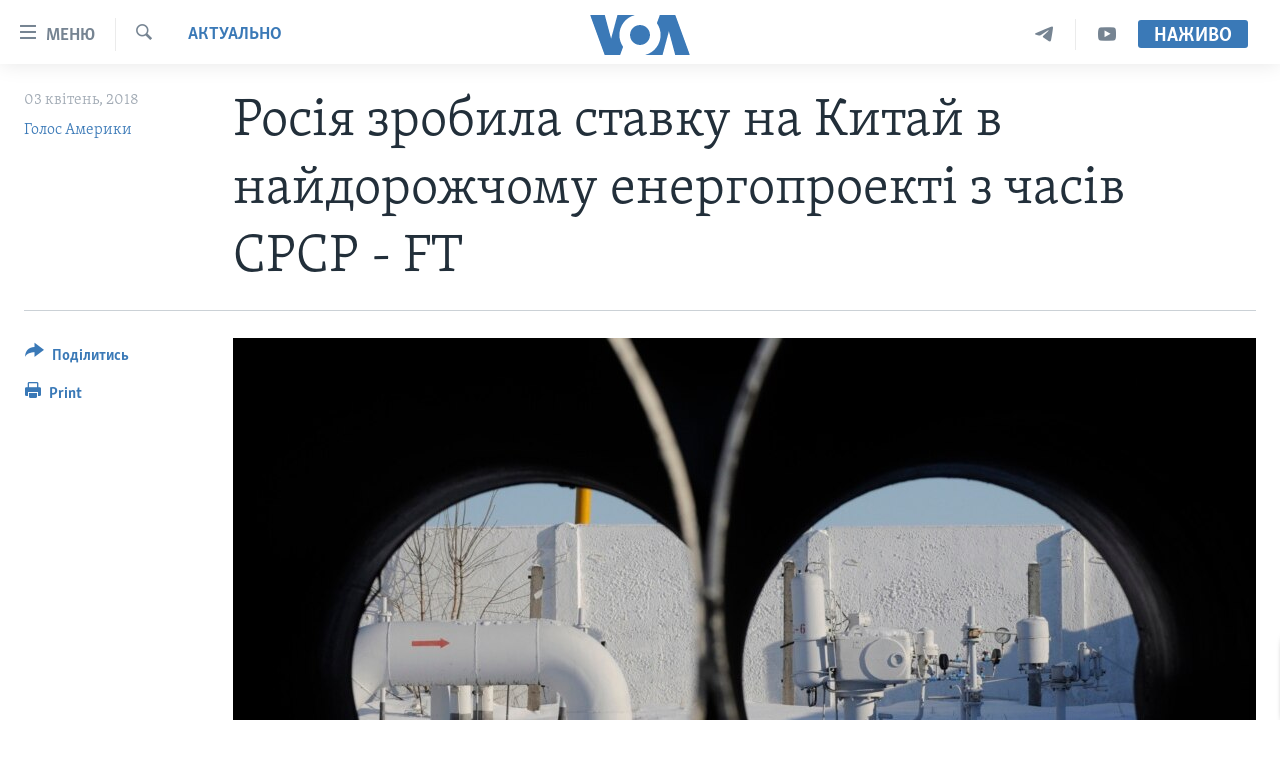

--- FILE ---
content_type: text/html; charset=utf-8
request_url: https://www.holosameryky.com/a/rosija-robyt-stavku-na-kytaj/4330406.html
body_size: 19484
content:

<!DOCTYPE html>
<html lang="uk" dir="ltr" class="no-js">
<head>
<link href="/Content/responsive/VOA/uk-UA/VOA-uk-UA.css?&amp;av=0.0.0.0&amp;cb=306" rel="stylesheet"/>
<script src="https://tags.holosameryky.com/voa-pangea/prod/utag.sync.js"></script> <script type='text/javascript' src='https://www.youtube.com/iframe_api' async></script>
<script type="text/javascript">
//a general 'js' detection, must be on top level in <head>, due to CSS performance
document.documentElement.className = "js";
var cacheBuster = "306";
var appBaseUrl = "/";
var imgEnhancerBreakpoints = [0, 144, 256, 408, 650, 1023, 1597];
var isLoggingEnabled = false;
var isPreviewPage = false;
var isLivePreviewPage = false;
if (!isPreviewPage) {
window.RFE = window.RFE || {};
window.RFE.cacheEnabledByParam = window.location.href.indexOf('nocache=1') === -1;
const url = new URL(window.location.href);
const params = new URLSearchParams(url.search);
// Remove the 'nocache' parameter
params.delete('nocache');
// Update the URL without the 'nocache' parameter
url.search = params.toString();
window.history.replaceState(null, '', url.toString());
} else {
window.addEventListener('load', function() {
const links = window.document.links;
for (let i = 0; i < links.length; i++) {
links[i].href = '#';
links[i].target = '_self';
}
})
}
var pwaEnabled = false;
var swCacheDisabled;
</script>
<meta charset="utf-8" />
<title>Росія зробила ставку на Китай в найдорожчому енергопроекті з часів СРСР - FT</title>
<meta name="description" content="Росія будує трубопровід на 55 мільярдів доларів, очікуючи зростання попиту на газ з Китаю, йдеться в публікації FT.
Twitter Embed Tweet or Video
​​8 500 працівників працюють цілий рік над будівництвом газпромівського трубопроводу &#171;Сила Сибіру&#187;, довжиною 3 000 кілометрів. Цей трубопровід буде..." />
<meta name="keywords" content="Актуально, Україна, США, Голос Америки, економіка, Росія, путін, Кремль, новини, Китай, газ, енергетика, газпром, Сибір, трубопровід, труба, будівництво, голос америки україна, головні новини, голос америки українською, газопровід, гарячі новини, актуальні новини, актуально, головне, важливо, важливі новини" />
<meta name="viewport" content="width=device-width, initial-scale=1.0" />
<meta http-equiv="X-UA-Compatible" content="IE=edge" />
<meta name="robots" content="max-image-preview:large"><meta property="fb:pages" content="127622183939174" />
<meta name="msvalidate.01" content="3286EE554B6F672A6F2E608C02343C0E" />
<meta name="yandex-verification" content="625440aa96ccf0ee" />
<link href="https://www.holosameryky.com/a/rosija-robyt-stavku-na-kytaj/4330406.html" rel="canonical" />
<meta name="apple-mobile-web-app-title" content="Голос Америки" />
<meta name="apple-mobile-web-app-status-bar-style" content="black" />
<meta name="apple-itunes-app" content="app-id=632618796, app-argument=//4330406.ltr" />
<meta content="Росія зробила ставку на Китай в найдорожчому енергопроекті з часів СРСР - FT" property="og:title" />
<meta content="Росія будує трубопровід на 55 мільярдів доларів, очікуючи зростання попиту на газ з Китаю, йдеться в публікації FT.
Twitter Embed Tweet or Video
​​8 500 працівників працюють цілий рік над будівництвом газпромівського трубопроводу «Сила Сибіру», довжиною 3 000 кілометрів. Цей трубопровід буде..." property="og:description" />
<meta content="article" property="og:type" />
<meta content="https://www.holosameryky.com/a/rosija-robyt-stavku-na-kytaj/4330406.html" property="og:url" />
<meta content="Голос Америки Українською" property="og:site_name" />
<meta content="https://www.facebook.com/holosameryky/" property="article:publisher" />
<meta content="https://gdb.voanews.com/8fa56a30-0a3b-488b-a6fb-c1064a4d50c2_w1200_h630.jpg" property="og:image" />
<meta content="1200" property="og:image:width" />
<meta content="630" property="og:image:height" />
<meta content="227044984370662" property="fb:app_id" />
<meta content="Голос Америки" name="Author" />
<meta content="summary_large_image" name="twitter:card" />
<meta content="@chastime" name="twitter:site" />
<meta content="https://gdb.voanews.com/8fa56a30-0a3b-488b-a6fb-c1064a4d50c2_w1200_h630.jpg" name="twitter:image" />
<meta content="Росія зробила ставку на Китай в найдорожчому енергопроекті з часів СРСР - FT" name="twitter:title" />
<meta content="Росія будує трубопровід на 55 мільярдів доларів, очікуючи зростання попиту на газ з Китаю, йдеться в публікації FT.
Twitter Embed Tweet or Video
​​8 500 працівників працюють цілий рік над будівництвом газпромівського трубопроводу «Сила Сибіру», довжиною 3 000 кілометрів. Цей трубопровід буде..." name="twitter:description" />
<link rel="amphtml" href="https://www.holosameryky.com/amp/rosija-robyt-stavku-na-kytaj/4330406.html" />
<script type="application/ld+json">{"articleSection":"Актуально","isAccessibleForFree":true,"headline":"Росія зробила ставку на Китай в найдорожчому енергопроекті з часів СРСР - FT","inLanguage":"uk-UA","keywords":"Актуально, Україна, США, Голос Америки, економіка, Росія, путін, Кремль, новини, Китай, газ, енергетика, газпром, Сибір, трубопровід, труба, будівництво, голос америки україна, головні новини, голос америки українською, газопровід, гарячі новини, актуальні новини, актуально, головне, важливо, важливі новини","author":{"@type":"Person","url":"https://www.holosameryky.com/author/голос-америки/ptuqv","description":"Голос Америки (VOA) надає новини та інформацію більш ніж 40 мовами. VOA, за оцінками, охоплює аудиторію у понад 326 мільйонів людей щотижня. Статті авторства Голос Америки є результатом роботи декількох журналістів і можуть містити інформацію новинних агенцій.","image":{"@type":"ImageObject","url":"https://gdb.voanews.com/01000000-0aff-0242-d892-08dc51a3d9ee.jpg"},"name":"Голос Америки"},"datePublished":"2018-04-03 15:15:17Z","dateModified":"2018-04-03 16:15:17Z","publisher":{"logo":{"width":512,"height":220,"@type":"ImageObject","url":"https://www.holosameryky.com/Content/responsive/VOA/uk-UA/img/logo.png"},"@type":"NewsMediaOrganization","url":"https://www.holosameryky.com","sameAs":["https://www.facebook.com/holosameryky/","https://twitter.com/holosameryky","https://www.youtube.com/user/holosameryky","https://www.instagram.com/holosameryky/","https://t.me/holosameryky"],"name":"Голос Америки Українською","alternateName":"Голос Америки Українською"},"@context":"https://schema.org","@type":"NewsArticle","mainEntityOfPage":"https://www.holosameryky.com/a/rosija-robyt-stavku-na-kytaj/4330406.html","url":"https://www.holosameryky.com/a/rosija-robyt-stavku-na-kytaj/4330406.html","description":"Росія будує трубопровід на 55 мільярдів доларів, очікуючи зростання попиту на газ з Китаю, йдеться в публікації FT.\r\n Twitter Embed Tweet or Video\r\n​​8 500 працівників працюють цілий рік над будівництвом газпромівського трубопроводу «Сила Сибіру», довжиною 3 000 кілометрів. Цей трубопровід буде...","image":{"width":1080,"height":608,"@type":"ImageObject","url":"https://gdb.voanews.com/8fa56a30-0a3b-488b-a6fb-c1064a4d50c2_w1080_h608.jpg"},"name":"Росія зробила ставку на Китай в найдорожчому енергопроекті з часів СРСР - FT"}</script>
<script src="/Scripts/responsive/infographics.b?v=dVbZ-Cza7s4UoO3BqYSZdbxQZVF4BOLP5EfYDs4kqEo1&amp;av=0.0.0.0&amp;cb=306"></script>
<script src="/Scripts/responsive/loader.b?v=Q26XNwrL6vJYKjqFQRDnx01Lk2pi1mRsuLEaVKMsvpA1&amp;av=0.0.0.0&amp;cb=306"></script>
<link rel="icon" type="image/svg+xml" href="/Content/responsive/VOA/img/webApp/favicon.svg" />
<link rel="alternate icon" href="/Content/responsive/VOA/img/webApp/favicon.ico" />
<link rel="apple-touch-icon" sizes="152x152" href="/Content/responsive/VOA/img/webApp/ico-152x152.png" />
<link rel="apple-touch-icon" sizes="144x144" href="/Content/responsive/VOA/img/webApp/ico-144x144.png" />
<link rel="apple-touch-icon" sizes="114x114" href="/Content/responsive/VOA/img/webApp/ico-114x114.png" />
<link rel="apple-touch-icon" sizes="72x72" href="/Content/responsive/VOA/img/webApp/ico-72x72.png" />
<link rel="apple-touch-icon-precomposed" href="/Content/responsive/VOA/img/webApp/ico-57x57.png" />
<link rel="icon" sizes="192x192" href="/Content/responsive/VOA/img/webApp/ico-192x192.png" />
<link rel="icon" sizes="128x128" href="/Content/responsive/VOA/img/webApp/ico-128x128.png" />
<meta name="msapplication-TileColor" content="#ffffff" />
<meta name="msapplication-TileImage" content="/Content/responsive/VOA/img/webApp/ico-144x144.png" />
<link rel="alternate" type="application/rss+xml" title="VOA - Top Stories [RSS]" href="/api/" />
<link rel="sitemap" type="application/rss+xml" href="/sitemap.xml" />
</head>
<body class=" nav-no-loaded cc_theme pg-article print-lay-article js-category-to-nav nojs-images ">
<script type="text/javascript" >
var analyticsData = {url:"https://www.holosameryky.com/a/rosija-robyt-stavku-na-kytaj/4330406.html",property_id:"489",article_uid:"4330406",page_title:"Росія зробила ставку на Китай в найдорожчому енергопроекті з часів СРСР - FT",page_type:"article",content_type:"article",subcontent_type:"article",last_modified:"2018-04-03 16:15:17Z",pub_datetime:"2018-04-03 15:15:17Z",pub_year:"2018",pub_month:"04",pub_day:"03",pub_hour:"15",pub_weekday:"Tuesday",section:"актуально",english_section:"aktualno",byline:"Голос Америки",categories:"aktualno,ukrayina,ssha",tags:"голос америки;економіка;росія;путін;кремль;новини;китай;газ;енергетика;газпром;сибір;трубопровід;труба;будівництво;голос америки україна;головні новини;голос америки українською;газопровід;гарячі новини;актуальні новини;актуально;головне;важливо;важливі новини",domain:"www.holosameryky.com",language:"Ukrainian",language_service:"VOA Ukrainian",platform:"web",copied:"no",copied_article:"",copied_title:"",runs_js:"Yes",cms_release:"8.44.0.0.306",enviro_type:"prod",slug:"rosija-robyt-stavku-na-kytaj",entity:"VOA",short_language_service:"UKR",platform_short:"W",page_name:"Росія зробила ставку на Китай в найдорожчому енергопроекті з часів СРСР - FT"};
</script>
<noscript><iframe src="https://www.googletagmanager.com/ns.html?id=GTM-N8MP7P" height="0" width="0" style="display:none;visibility:hidden"></iframe></noscript><script type="text/javascript" data-cookiecategory="analytics">
var gtmEventObject = Object.assign({}, analyticsData, {event: 'page_meta_ready'});window.dataLayer = window.dataLayer || [];window.dataLayer.push(gtmEventObject);
if (top.location === self.location) { //if not inside of an IFrame
var renderGtm = "true";
if (renderGtm === "true") {
(function(w,d,s,l,i){w[l]=w[l]||[];w[l].push({'gtm.start':new Date().getTime(),event:'gtm.js'});var f=d.getElementsByTagName(s)[0],j=d.createElement(s),dl=l!='dataLayer'?'&l='+l:'';j.async=true;j.src='//www.googletagmanager.com/gtm.js?id='+i+dl;f.parentNode.insertBefore(j,f);})(window,document,'script','dataLayer','GTM-N8MP7P');
}
}
</script>
<!--Analytics tag js version start-->
<script type="text/javascript" data-cookiecategory="analytics">
var utag_data = Object.assign({}, analyticsData, {});
if(typeof(TealiumTagFrom)==='function' && typeof(TealiumTagSearchKeyword)==='function') {
var utag_from=TealiumTagFrom();var utag_searchKeyword=TealiumTagSearchKeyword();
if(utag_searchKeyword!=null && utag_searchKeyword!=='' && utag_data["search_keyword"]==null) utag_data["search_keyword"]=utag_searchKeyword;if(utag_from!=null && utag_from!=='') utag_data["from"]=TealiumTagFrom();}
if(window.top!== window.self&&utag_data.page_type==="snippet"){utag_data.page_type = 'iframe';}
try{if(window.top!==window.self&&window.self.location.hostname===window.top.location.hostname){utag_data.platform = 'self-embed';utag_data.platform_short = 'se';}}catch(e){if(window.top!==window.self&&window.self.location.search.includes("platformType=self-embed")){utag_data.platform = 'cross-promo';utag_data.platform_short = 'cp';}}
(function(a,b,c,d){ a="https://tags.holosameryky.com/voa-pangea/prod/utag.js"; b=document;c="script";d=b.createElement(c);d.src=a;d.type="text/java"+c;d.async=true; a=b.getElementsByTagName(c)[0];a.parentNode.insertBefore(d,a); })();
</script>
<!--Analytics tag js version end-->
<!-- Analytics tag management NoScript -->
<noscript>
<img style="position: absolute; border: none;" src="https://ssc.holosameryky.com/b/ss/bbgprod,bbgentityvoa/1/G.4--NS/1197489466?pageName=voa%3aukr%3aw%3aarticle%3a%d0%a0%d0%be%d1%81%d1%96%d1%8f%20%d0%b7%d1%80%d0%be%d0%b1%d0%b8%d0%bb%d0%b0%20%d1%81%d1%82%d0%b0%d0%b2%d0%ba%d1%83%20%d0%bd%d0%b0%20%d0%9a%d0%b8%d1%82%d0%b0%d0%b9%20%d0%b2%20%d0%bd%d0%b0%d0%b9%d0%b4%d0%be%d1%80%d0%be%d0%b6%d1%87%d0%be%d0%bc%d1%83%20%d0%b5%d0%bd%d0%b5%d1%80%d0%b3%d0%be%d0%bf%d1%80%d0%be%d0%b5%d0%ba%d1%82%d1%96%20%d0%b7%20%d1%87%d0%b0%d1%81%d1%96%d0%b2%20%d0%a1%d0%a0%d0%a1%d0%a0%20-%20ft&amp;c6=%d0%a0%d0%be%d1%81%d1%96%d1%8f%20%d0%b7%d1%80%d0%be%d0%b1%d0%b8%d0%bb%d0%b0%20%d1%81%d1%82%d0%b0%d0%b2%d0%ba%d1%83%20%d0%bd%d0%b0%20%d0%9a%d0%b8%d1%82%d0%b0%d0%b9%20%d0%b2%20%d0%bd%d0%b0%d0%b9%d0%b4%d0%be%d1%80%d0%be%d0%b6%d1%87%d0%be%d0%bc%d1%83%20%d0%b5%d0%bd%d0%b5%d1%80%d0%b3%d0%be%d0%bf%d1%80%d0%be%d0%b5%d0%ba%d1%82%d1%96%20%d0%b7%20%d1%87%d0%b0%d1%81%d1%96%d0%b2%20%d0%a1%d0%a0%d0%a1%d0%a0%20-%20ft&amp;v36=8.44.0.0.306&amp;v6=D=c6&amp;g=https%3a%2f%2fwww.holosameryky.com%2fa%2frosija-robyt-stavku-na-kytaj%2f4330406.html&amp;c1=D=g&amp;v1=D=g&amp;events=event1,event52&amp;c16=voa%20ukrainian&amp;v16=D=c16&amp;c5=aktualno&amp;v5=D=c5&amp;ch=%d0%90%d0%ba%d1%82%d1%83%d0%b0%d0%bb%d1%8c%d0%bd%d0%be&amp;c15=ukrainian&amp;v15=D=c15&amp;c4=article&amp;v4=D=c4&amp;c14=4330406&amp;v14=D=c14&amp;v20=no&amp;c17=web&amp;v17=D=c17&amp;mcorgid=518abc7455e462b97f000101%40adobeorg&amp;server=www.holosameryky.com&amp;pageType=D=c4&amp;ns=bbg&amp;v29=D=server&amp;v25=voa&amp;v30=489&amp;v105=D=User-Agent " alt="analytics" width="1" height="1" /></noscript>
<!-- End of Analytics tag management NoScript -->
<!--*** Accessibility links - For ScreenReaders only ***-->
<section>
<div class="sr-only">
<h2>Спеціальні потреби</h2>
<ul>
<li><a href="#content" data-disable-smooth-scroll="1">Перейти до матеріалу</a></li>
<li><a href="#navigation" data-disable-smooth-scroll="1">Перейти до меню сторінки</a></li>
<li><a href="#txtHeaderSearch" data-disable-smooth-scroll="1">Перейти до Пошуку</a></li>
</ul>
</div>
</section>
<div dir="ltr">
<div id="page">
<aside>
<div class="c-lightbox overlay-modal">
<div class="c-lightbox__intro">
<h2 class="c-lightbox__intro-title"></h2>
<button class="btn btn--rounded c-lightbox__btn c-lightbox__intro-next" title="Наступний">
<span class="ico ico--rounded ico-chevron-forward"></span>
<span class="sr-only">Наступний</span>
</button>
</div>
<div class="c-lightbox__nav">
<button class="btn btn--rounded c-lightbox__btn c-lightbox__btn--close" title="Закрити">
<span class="ico ico--rounded ico-close"></span>
<span class="sr-only">Закрити</span>
</button>
<button class="btn btn--rounded c-lightbox__btn c-lightbox__btn--prev" title="Попередній">
<span class="ico ico--rounded ico-chevron-backward"></span>
<span class="sr-only">Попередній</span>
</button>
<button class="btn btn--rounded c-lightbox__btn c-lightbox__btn--next" title="Наступний">
<span class="ico ico--rounded ico-chevron-forward"></span>
<span class="sr-only">Наступний</span>
</button>
</div>
<div class="c-lightbox__content-wrap">
<figure class="c-lightbox__content">
<span class="c-spinner c-spinner--lightbox">
<img src="/Content/responsive/img/player-spinner.png"
alt="please wait"
title="please wait" />
</span>
<div class="c-lightbox__img">
<div class="thumb">
<img src="" alt="" />
</div>
</div>
<figcaption>
<div class="c-lightbox__info c-lightbox__info--foot">
<span class="c-lightbox__counter"></span>
<span class="caption c-lightbox__caption"></span>
</div>
</figcaption>
</figure>
</div>
<div class="hidden">
<div class="content-advisory__box content-advisory__box--lightbox">
<span class="content-advisory__box-text">This image contains sensitive content which some people may find offensive or disturbing.</span>
<button class="btn btn--transparent content-advisory__box-btn m-t-md" value="text" type="button">
<span class="btn__text">
Click to reveal
</span>
</button>
</div>
</div>
</div>
<div class="print-dialogue">
<div class="container">
<h3 class="print-dialogue__title section-head">Print Options:</h3>
<div class="print-dialogue__opts">
<ul class="print-dialogue__opt-group">
<li class="form__group form__group--checkbox">
<input class="form__check " id="checkboxImages" name="checkboxImages" type="checkbox" checked="checked" />
<label for="checkboxImages" class="form__label m-t-md">Images</label>
</li>
<li class="form__group form__group--checkbox">
<input class="form__check " id="checkboxMultimedia" name="checkboxMultimedia" type="checkbox" checked="checked" />
<label for="checkboxMultimedia" class="form__label m-t-md">Multimedia</label>
</li>
</ul>
<ul class="print-dialogue__opt-group">
<li class="form__group form__group--checkbox">
<input class="form__check " id="checkboxEmbedded" name="checkboxEmbedded" type="checkbox" checked="checked" />
<label for="checkboxEmbedded" class="form__label m-t-md">Embedded Content</label>
</li>
<li class="hidden">
<input class="form__check " id="checkboxComments" name="checkboxComments" type="checkbox" />
<label for="checkboxComments" class="form__label m-t-md">Comments</label>
</li>
</ul>
</div>
<div class="print-dialogue__buttons">
<button class="btn btn--secondary close-button" type="button" title="Скасувати">
<span class="btn__text ">Скасувати</span>
</button>
<button class="btn btn-cust-print m-l-sm" type="button" title="Print">
<span class="btn__text ">Print</span>
</button>
</div>
</div>
</div>
<div class="ctc-message pos-fix">
<div class="ctc-message__inner">Link has been copied to clipboard</div>
</div>
</aside>
<div class="hdr-20 hdr-20--big">
<div class="hdr-20__inner">
<div class="hdr-20__max pos-rel">
<div class="hdr-20__side hdr-20__side--primary d-flex">
<label data-for="main-menu-ctrl" data-switcher-trigger="true" data-switch-target="main-menu-ctrl" class="burger hdr-trigger pos-rel trans-trigger" data-trans-evt="click" data-trans-id="menu">
<span class="ico ico-close hdr-trigger__ico hdr-trigger__ico--close burger__ico burger__ico--close"></span>
<span class="ico ico-menu hdr-trigger__ico hdr-trigger__ico--open burger__ico burger__ico--open"></span>
<span class="burger__label">Меню</span>
</label>
<div class="menu-pnl pos-fix trans-target" data-switch-target="main-menu-ctrl" data-trans-id="menu">
<div class="menu-pnl__inner">
<nav class="main-nav menu-pnl__item menu-pnl__item--first">
<ul class="main-nav__list accordeon" data-analytics-tales="false" data-promo-name="link" data-location-name="nav,secnav">
<li class="main-nav__item">
<a class="main-nav__item-name main-nav__item-name--link" href="https://www.holosameryky.com" title="Головна" >Головна</a>
</li>
<li class="main-nav__item accordeon__item" data-switch-target="menu-item-1296">
<label class="main-nav__item-name main-nav__item-name--label accordeon__control-label" data-switcher-trigger="true" data-for="menu-item-1296">
Актуально
<span class="ico ico-chevron-down main-nav__chev"></span>
</label>
<div class="main-nav__sub-list">
<a class="main-nav__item-name main-nav__item-name--link main-nav__item-name--sub" href="/p/7698.html" title="Світ" data-item-name="svit" >Світ</a>
<a class="main-nav__item-name main-nav__item-name--link main-nav__item-name--sub" href="/ssha" title="США" data-item-name="ssha" >США</a>
<a class="main-nav__item-name main-nav__item-name--link main-nav__item-name--sub" href="/ukrayina" title="Україна" data-item-name="ukrayina" >Україна</a>
<a class="main-nav__item-name main-nav__item-name--link main-nav__item-name--sub" href="/z/6974" title="Війна - це особисте" data-item-name="viyna-tse-osobyste" >Війна - це особисте</a>
<a class="main-nav__item-name main-nav__item-name--link main-nav__item-name--sub" href="/ukrayintsi-u-sviti" title="Українці у світі" data-item-name="ukrayintsi-u-sviti" >Українці у світі</a>
<a class="main-nav__item-name main-nav__item-name--link main-nav__item-name--sub" href="/nauka-i-tehnolohii" title="Наука" data-item-name="nauka-tehnolohii" >Наука</a>
<a class="main-nav__item-name main-nav__item-name--link main-nav__item-name--sub" href="/zdorovya" title="Здоров&#39;я" data-item-name="zdorovya" >Здоров&#39;я</a>
<a class="main-nav__item-name main-nav__item-name--link main-nav__item-name--sub" href="/kultura" title="Культура" data-item-name="kultura" >Культура</a>
<a class="main-nav__item-name main-nav__item-name--link main-nav__item-name--sub" href="/suspilstvo" title="Суспільство" data-item-name="suspilstvo" >Суспільство</a>
<a class="main-nav__item-name main-nav__item-name--link main-nav__item-name--sub" href="/ekonomika" title="Економіка" data-item-name="ekonomika" >Економіка</a>
<a class="main-nav__item-name main-nav__item-name--link main-nav__item-name--sub" href="/p/7710.html" title="Історії успіху українців" data-item-name="istorii-ispikhu-ukrayintsiv" >Історії успіху українців</a>
</div>
</li>
<li class="main-nav__item">
<a class="main-nav__item-name main-nav__item-name--link" href="/analityka" title="Аналітика" data-item-name="analityka" >Аналітика</a>
</li>
<li class="main-nav__item">
<a class="main-nav__item-name main-nav__item-name--link" href="/polityka-v-ssha" title="Політика в США" data-item-name="polityka-v-ssha" >Політика в США</a>
</li>
<li class="main-nav__item">
<a class="main-nav__item-name main-nav__item-name--link" href="/administratsiya-prezydenta-trampa" title="Адміністрація президента Трампа: перші 100 днів" data-item-name="administratsiya prezydenta trampa" >Адміністрація президента Трампа: перші 100 днів</a>
</li>
<li class="main-nav__item">
<a class="main-nav__item-name main-nav__item-name--link" href="/ukrayintsi-u-sviti" title="Українці в Америці" data-item-name="ukrayintsi-u-sviti" >Українці в Америці</a>
</li>
<li class="main-nav__item">
<a class="main-nav__item-name main-nav__item-name--link" href="/ukrayina" title="УКРАЇНА" data-item-name="ukrayina" >УКРАЇНА</a>
</li>
<li class="main-nav__item">
<a class="main-nav__item-name main-nav__item-name--link" href="/intervyu" title="Інтерв&#39;ю" data-item-name="interview" >Інтерв&#39;ю</a>
</li>
<li class="main-nav__item">
<a class="main-nav__item-name main-nav__item-name--link" href="/borotba-z-dezinformatsiyeyu" title="БОРОТЬБА З ДЕЗІНФОРМАЦІЄЮ" data-item-name="borotba-z-dezinformatsiyeyu" >БОРОТЬБА З ДЕЗІНФОРМАЦІЄЮ</a>
</li>
<li class="main-nav__item">
<a class="main-nav__item-name main-nav__item-name--link" href="/z/1686" title="Відео" data-item-name="video" >Відео</a>
</li>
<li class="main-nav__item accordeon__item" data-switch-target="menu-item-1295">
<label class="main-nav__item-name main-nav__item-name--label accordeon__control-label" data-switcher-trigger="true" data-for="menu-item-1295">
Телепрограми
<span class="ico ico-chevron-down main-nav__chev"></span>
</label>
<div class="main-nav__sub-list">
<a class="main-nav__item-name main-nav__item-name--link main-nav__item-name--sub" href="/z/1684" title="Час-Time" data-item-name="chastime" >Час-Time</a>
<a class="main-nav__item-name main-nav__item-name--link main-nav__item-name--sub" href="/z/6960" title="Брифінг Голосу Америки" data-item-name="bryfing-holosu-ameryky" >Брифінг Голосу Америки</a>
<a class="main-nav__item-name main-nav__item-name--link main-nav__item-name--sub" href="/z/4124" title="Студія Вашингтон" data-item-name="studiya-vashyngton" >Студія Вашингтон</a>
<a class="main-nav__item-name main-nav__item-name--link main-nav__item-name--sub" href="/z/1685" title="Вікно в Америку" data-item-name="vikno-v-ameryku" >Вікно в Америку</a>
<a class="main-nav__item-name main-nav__item-name--link main-nav__item-name--sub" href="/z/4601" title="Прайм-Тайм" data-item-name="tv-programs-prime-time" >Прайм-Тайм</a>
<a class="main-nav__item-name main-nav__item-name--link main-nav__item-name--sub" href="/p/7067.html" title="Погляд з Вашингтона" data-item-name="election-ukraine" >Погляд з Вашингтона</a>
</div>
</li>
<li class="main-nav__item">
<a class="main-nav__item-name main-nav__item-name--link" href="/z/7795" title="English" data-item-name="English" >English</a>
</li>
</ul>
</nav>
<div class="menu-pnl__item">
<a href="https://learningenglish.voanews.com/" class="menu-pnl__item-link" alt="Learning English">Learning English</a>
</div>
<div class="menu-pnl__item menu-pnl__item--social">
<h5 class="menu-pnl__sub-head">Ми в соцмережах</h5>
<a href="https://www.facebook.com/holosameryky/" title="Слідкуйте за нами на Facebook" data-analytics-text="follow_on_facebook" class="btn btn--rounded btn--social-inverted menu-pnl__btn js-social-btn btn-facebook" target="_blank" rel="noopener">
<span class="ico ico-facebook-alt ico--rounded"></span>
</a>
<a href="https://twitter.com/holosameryky" title="Слідкуйте за нами у Twitter" data-analytics-text="follow_on_twitter" class="btn btn--rounded btn--social-inverted menu-pnl__btn js-social-btn btn-twitter" target="_blank" rel="noopener">
<span class="ico ico-twitter ico--rounded"></span>
</a>
<a href="https://www.youtube.com/user/holosameryky" title="Слідкуйте за нами на Youtube" data-analytics-text="follow_on_youtube" class="btn btn--rounded btn--social-inverted menu-pnl__btn js-social-btn btn-youtube" target="_blank" rel="noopener">
<span class="ico ico-youtube ico--rounded"></span>
</a>
<a href="https://www.instagram.com/holosameryky/" title="Підписуйтесь на наш Інстаграм" data-analytics-text="follow_on_instagram" class="btn btn--rounded btn--social-inverted menu-pnl__btn js-social-btn btn-instagram" target="_blank" rel="noopener">
<span class="ico ico-instagram ico--rounded"></span>
</a>
<a href="https://t.me/holosameryky" title="Підпишіться на наш Telegram" data-analytics-text="follow_on_telegram" class="btn btn--rounded btn--social-inverted menu-pnl__btn js-social-btn btn-telegram" target="_blank" rel="noopener">
<span class="ico ico-telegram ico--rounded"></span>
</a>
</div>
<div class="menu-pnl__item">
<a href="/navigation/allsites" class="menu-pnl__item-link">
<span class="ico ico-languages "></span>
Мови
</a>
</div>
</div>
</div>
<label data-for="top-search-ctrl" data-switcher-trigger="true" data-switch-target="top-search-ctrl" class="top-srch-trigger hdr-trigger">
<span class="ico ico-close hdr-trigger__ico hdr-trigger__ico--close top-srch-trigger__ico top-srch-trigger__ico--close"></span>
<span class="ico ico-search hdr-trigger__ico hdr-trigger__ico--open top-srch-trigger__ico top-srch-trigger__ico--open"></span>
</label>
<div class="srch-top srch-top--in-header" data-switch-target="top-search-ctrl">
<div class="container">
<form action="/s" class="srch-top__form srch-top__form--in-header" id="form-topSearchHeader" method="get" role="search"><label for="txtHeaderSearch" class="sr-only">Пошук</label>
<input type="text" id="txtHeaderSearch" name="k" placeholder="шукати текст ..." accesskey="s" value="" class="srch-top__input analyticstag-event" onkeydown="if (event.keyCode === 13) { FireAnalyticsTagEventOnSearch('search', $dom.get('#txtHeaderSearch')[0].value) }" />
<button title="Пошук" type="submit" class="btn btn--top-srch analyticstag-event" onclick="FireAnalyticsTagEventOnSearch('search', $dom.get('#txtHeaderSearch')[0].value) ">
<span class="ico ico-search"></span>
</button></form>
</div>
</div>
<a href="/" class="main-logo-link">
<img src="/Content/responsive/VOA/uk-UA/img/logo-compact.svg" class="main-logo main-logo--comp" alt="site logo">
<img src="/Content/responsive/VOA/uk-UA/img/logo.svg" class="main-logo main-logo--big" alt="site logo">
</a>
</div>
<div class="hdr-20__side hdr-20__side--secondary d-flex">
<a href="https://www.youtube.com/c/holosameryky" title="YouTube" class="hdr-20__secondary-item" data-item-name="custom1">
<span class="ico-custom ico-custom--1 hdr-20__secondary-icon"></span>
</a>
<a href="https://t.me/holosameryky" title="Telegram" class="hdr-20__secondary-item" data-item-name="custom2">
<span class="ico-custom ico-custom--2 hdr-20__secondary-icon"></span>
</a>
<a href="/s" title="Пошук" class="hdr-20__secondary-item hdr-20__secondary-item--search" data-item-name="search">
<span class="ico ico-search hdr-20__secondary-icon hdr-20__secondary-icon--search"></span>
</a>
<div class="hdr-20__secondary-item live-b-drop">
<div class="live-b-drop__off">
<a href="/live" class="live-b-drop__link" title="Наживо" data-item-name="live">
<span class="badge badge--live-btn badge--live-btn-off">
Наживо
</span>
</a>
</div>
<div class="live-b-drop__on hidden">
<label data-for="live-ctrl" data-switcher-trigger="true" data-switch-target="live-ctrl" class="live-b-drop__label pos-rel">
<span class="badge badge--live badge--live-btn">
Наживо
</span>
<span class="ico ico-close live-b-drop__label-ico live-b-drop__label-ico--close"></span>
</label>
<div class="live-b-drop__panel" id="targetLivePanelDiv" data-switch-target="live-ctrl"></div>
</div>
</div>
<div class="srch-bottom">
<form action="/s" class="srch-bottom__form d-flex" id="form-bottomSearch" method="get" role="search"><label for="txtSearch" class="sr-only">Пошук</label>
<input type="search" id="txtSearch" name="k" placeholder="шукати текст ..." accesskey="s" value="" class="srch-bottom__input analyticstag-event" onkeydown="if (event.keyCode === 13) { FireAnalyticsTagEventOnSearch('search', $dom.get('#txtSearch')[0].value) }" />
<button title="Пошук" type="submit" class="btn btn--bottom-srch analyticstag-event" onclick="FireAnalyticsTagEventOnSearch('search', $dom.get('#txtSearch')[0].value) ">
<span class="ico ico-search"></span>
</button></form>
</div>
</div>
<img src="/Content/responsive/VOA/uk-UA/img/logo-print.gif" class="logo-print" alt="site logo">
<img src="/Content/responsive/VOA/uk-UA/img/logo-print_color.png" class="logo-print logo-print--color" alt="site logo">
</div>
</div>
</div>
<script>
if (document.body.className.indexOf('pg-home') > -1) {
var nav2In = document.querySelector('.hdr-20__inner');
var nav2Sec = document.querySelector('.hdr-20__side--secondary');
var secStyle = window.getComputedStyle(nav2Sec);
if (nav2In && window.pageYOffset < 150 && secStyle['position'] !== 'fixed') {
nav2In.classList.add('hdr-20__inner--big')
}
}
</script>
<div class="c-hlights c-hlights--breaking c-hlights--no-item" data-hlight-display="mobile,desktop">
<div class="c-hlights__wrap container p-0">
<div class="c-hlights__nav">
<a role="button" href="#" title="Попередній">
<span class="ico ico-chevron-backward m-0"></span>
<span class="sr-only">Попередній</span>
</a>
<a role="button" href="#" title="Наступний">
<span class="ico ico-chevron-forward m-0"></span>
<span class="sr-only">Наступний</span>
</a>
</div>
<span class="c-hlights__label">
<span class="">Breaking News</span>
<span class="switcher-trigger">
<label data-for="more-less-1" data-switcher-trigger="true" class="switcher-trigger__label switcher-trigger__label--more p-b-0" title="Показати більше">
<span class="ico ico-chevron-down"></span>
</label>
<label data-for="more-less-1" data-switcher-trigger="true" class="switcher-trigger__label switcher-trigger__label--less p-b-0" title="Показати менше">
<span class="ico ico-chevron-up"></span>
</label>
</span>
</span>
<ul class="c-hlights__items switcher-target" data-switch-target="more-less-1">
</ul>
</div>
</div> <div id="content">
<main class="container">
<div class="hdr-container">
<div class="row">
<div class="col-category col-xs-12 col-md-2 pull-left"> <div class="category js-category">
<a class="" href="/z/1670">Актуально</a> </div>
</div><div class="col-title col-xs-12 col-md-10 pull-right"> <h1 class="title pg-title">
Росія зробила ставку на Китай в найдорожчому енергопроекті з часів СРСР - FT
</h1>
</div><div class="col-publishing-details col-xs-12 col-sm-12 col-md-2 pull-left"> <div class="publishing-details ">
<div class="published">
<span class="date" >
<time pubdate="pubdate" datetime="2018-04-03T18:15:17+02:00">
03 квітень, 2018
</time>
</span>
</div>
<div class="links">
<ul class="links__list links__list--column">
<li class="links__item">
<a class="links__item-link" href="/author/голос-америки/ptuqv" title="Голос Америки">Голос Америки</a>
</li>
</ul>
</div>
</div>
</div><div class="col-lg-12 separator"> <div class="separator">
<hr class="title-line" />
</div>
</div><div class="col-multimedia col-xs-12 col-md-10 pull-right"> <div class="cover-media">
<figure class="media-image js-media-expand">
<div class="img-wrap">
<div class="thumb thumb16_9">
<img src="https://gdb.voanews.com/8fa56a30-0a3b-488b-a6fb-c1064a4d50c2_w250_r1_s.jpg" alt="" />
</div>
</div>
</figure>
</div>
</div><div class="col-xs-12 col-md-2 pull-left article-share pos-rel"> <div class="share--box">
<div class="sticky-share-container" style="display:none">
<div class="container">
<a href="https://www.holosameryky.com" id="logo-sticky-share">&nbsp;</a>
<div class="pg-title pg-title--sticky-share">
Росія зробила ставку на Китай в найдорожчому енергопроекті з часів СРСР - FT
</div>
<div class="sticked-nav-actions">
<!--This part is for sticky navigation display-->
<p class="buttons link-content-sharing p-0 ">
<button class="btn btn--link btn-content-sharing p-t-0 " id="btnContentSharing" value="text" role="Button" type="" title="Інші варіанти поділитись">
<span class="ico ico-share ico--l"></span>
<span class="btn__text ">
Поділитись
</span>
</button>
</p>
<aside class="content-sharing js-content-sharing js-content-sharing--apply-sticky content-sharing--sticky"
role="complementary"
data-share-url="https://www.holosameryky.com/a/rosija-robyt-stavku-na-kytaj/4330406.html" data-share-title="Росія зробила ставку на Китай в найдорожчому енергопроекті з часів СРСР - FT" data-share-text="">
<div class="content-sharing__popover">
<h6 class="content-sharing__title">Поділитись</h6>
<button href="#close" id="btnCloseSharing" class="btn btn--text-like content-sharing__close-btn">
<span class="ico ico-close ico--l"></span>
</button>
<ul class="content-sharing__list">
<li class="content-sharing__item">
<div class="ctc ">
<input type="text" class="ctc__input" readonly="readonly">
<a href="" js-href="https://www.holosameryky.com/a/rosija-robyt-stavku-na-kytaj/4330406.html" class="content-sharing__link ctc__button">
<span class="ico ico-copy-link ico--rounded ico--s"></span>
<span class="content-sharing__link-text">Copy link</span>
</a>
</div>
</li>
<li class="content-sharing__item">
<a href="https://facebook.com/sharer.php?u=https%3a%2f%2fwww.holosameryky.com%2fa%2frosija-robyt-stavku-na-kytaj%2f4330406.html"
data-analytics-text="share_on_facebook"
title="Facebook" target="_blank"
class="content-sharing__link js-social-btn">
<span class="ico ico-facebook ico--rounded ico--s"></span>
<span class="content-sharing__link-text">Facebook</span>
</a>
</li>
<li class="content-sharing__item">
<a href="https://twitter.com/share?url=https%3a%2f%2fwww.holosameryky.com%2fa%2frosija-robyt-stavku-na-kytaj%2f4330406.html&amp;text=%d0%a0%d0%be%d1%81%d1%96%d1%8f+%d0%b7%d1%80%d0%be%d0%b1%d0%b8%d0%bb%d0%b0+%d1%81%d1%82%d0%b0%d0%b2%d0%ba%d1%83+%d0%bd%d0%b0+%d0%9a%d0%b8%d1%82%d0%b0%d0%b9+%d0%b2+%d0%bd%d0%b0%d0%b9%d0%b4%d0%be%d1%80%d0%be%d0%b6%d1%87%d0%be%d0%bc%d1%83+%d0%b5%d0%bd%d0%b5%d1%80%d0%b3%d0%be%d0%bf%d1%80%d0%be%d0%b5%d0%ba%d1%82%d1%96+%d0%b7+%d1%87%d0%b0%d1%81%d1%96%d0%b2+%d0%a1%d0%a0%d0%a1%d0%a0+-+FT"
data-analytics-text="share_on_twitter"
title="Twitter" target="_blank"
class="content-sharing__link js-social-btn">
<span class="ico ico-twitter ico--rounded ico--s"></span>
<span class="content-sharing__link-text">Twitter</span>
</a>
</li>
<li class="content-sharing__item">
<a href="https://telegram.me/share/url?url=https%3a%2f%2fwww.holosameryky.com%2fa%2frosija-robyt-stavku-na-kytaj%2f4330406.html"
data-analytics-text="share_on_telegram"
title="Telegram" target="_blank"
class="content-sharing__link js-social-btn">
<span class="ico ico-telegram ico--rounded ico--s"></span>
<span class="content-sharing__link-text">Telegram</span>
</a>
</li>
<li class="content-sharing__item visible-xs-inline-block visible-sm-inline-block">
<a href="viber://forward?text=https%3a%2f%2fwww.holosameryky.com%2fa%2frosija-robyt-stavku-na-kytaj%2f4330406.html"
data-analytics-text="share_on_viber"
title="Viber" target="_blank"
class="content-sharing__link js-social-btn">
<span class="ico ico-viber ico--rounded ico--s"></span>
<span class="content-sharing__link-text">Viber</span>
</a>
</li>
<li class="content-sharing__item">
<a href="mailto:?body=https%3a%2f%2fwww.holosameryky.com%2fa%2frosija-robyt-stavku-na-kytaj%2f4330406.html&amp;subject=Росія зробила ставку на Китай в найдорожчому енергопроекті з часів СРСР - FT"
title="Email"
class="content-sharing__link ">
<span class="ico ico-email ico--rounded ico--s"></span>
<span class="content-sharing__link-text">Email</span>
</a>
</li>
</ul>
</div>
</aside>
</div>
</div>
</div>
<div class="links">
<p class="buttons link-content-sharing p-0 ">
<button class="btn btn--link btn-content-sharing p-t-0 " id="btnContentSharing" value="text" role="Button" type="" title="Інші варіанти поділитись">
<span class="ico ico-share ico--l"></span>
<span class="btn__text ">
Поділитись
</span>
</button>
</p>
<aside class="content-sharing js-content-sharing " role="complementary"
data-share-url="https://www.holosameryky.com/a/rosija-robyt-stavku-na-kytaj/4330406.html" data-share-title="Росія зробила ставку на Китай в найдорожчому енергопроекті з часів СРСР - FT" data-share-text="">
<div class="content-sharing__popover">
<h6 class="content-sharing__title">Поділитись</h6>
<button href="#close" id="btnCloseSharing" class="btn btn--text-like content-sharing__close-btn">
<span class="ico ico-close ico--l"></span>
</button>
<ul class="content-sharing__list">
<li class="content-sharing__item">
<div class="ctc ">
<input type="text" class="ctc__input" readonly="readonly">
<a href="" js-href="https://www.holosameryky.com/a/rosija-robyt-stavku-na-kytaj/4330406.html" class="content-sharing__link ctc__button">
<span class="ico ico-copy-link ico--rounded ico--l"></span>
<span class="content-sharing__link-text">Copy link</span>
</a>
</div>
</li>
<li class="content-sharing__item">
<a href="https://facebook.com/sharer.php?u=https%3a%2f%2fwww.holosameryky.com%2fa%2frosija-robyt-stavku-na-kytaj%2f4330406.html"
data-analytics-text="share_on_facebook"
title="Facebook" target="_blank"
class="content-sharing__link js-social-btn">
<span class="ico ico-facebook ico--rounded ico--l"></span>
<span class="content-sharing__link-text">Facebook</span>
</a>
</li>
<li class="content-sharing__item">
<a href="https://twitter.com/share?url=https%3a%2f%2fwww.holosameryky.com%2fa%2frosija-robyt-stavku-na-kytaj%2f4330406.html&amp;text=%d0%a0%d0%be%d1%81%d1%96%d1%8f+%d0%b7%d1%80%d0%be%d0%b1%d0%b8%d0%bb%d0%b0+%d1%81%d1%82%d0%b0%d0%b2%d0%ba%d1%83+%d0%bd%d0%b0+%d0%9a%d0%b8%d1%82%d0%b0%d0%b9+%d0%b2+%d0%bd%d0%b0%d0%b9%d0%b4%d0%be%d1%80%d0%be%d0%b6%d1%87%d0%be%d0%bc%d1%83+%d0%b5%d0%bd%d0%b5%d1%80%d0%b3%d0%be%d0%bf%d1%80%d0%be%d0%b5%d0%ba%d1%82%d1%96+%d0%b7+%d1%87%d0%b0%d1%81%d1%96%d0%b2+%d0%a1%d0%a0%d0%a1%d0%a0+-+FT"
data-analytics-text="share_on_twitter"
title="Twitter" target="_blank"
class="content-sharing__link js-social-btn">
<span class="ico ico-twitter ico--rounded ico--l"></span>
<span class="content-sharing__link-text">Twitter</span>
</a>
</li>
<li class="content-sharing__item">
<a href="https://telegram.me/share/url?url=https%3a%2f%2fwww.holosameryky.com%2fa%2frosija-robyt-stavku-na-kytaj%2f4330406.html"
data-analytics-text="share_on_telegram"
title="Telegram" target="_blank"
class="content-sharing__link js-social-btn">
<span class="ico ico-telegram ico--rounded ico--l"></span>
<span class="content-sharing__link-text">Telegram</span>
</a>
</li>
<li class="content-sharing__item visible-xs-inline-block visible-sm-inline-block">
<a href="viber://forward?text=https%3a%2f%2fwww.holosameryky.com%2fa%2frosija-robyt-stavku-na-kytaj%2f4330406.html"
data-analytics-text="share_on_viber"
title="Viber" target="_blank"
class="content-sharing__link js-social-btn">
<span class="ico ico-viber ico--rounded ico--l"></span>
<span class="content-sharing__link-text">Viber</span>
</a>
</li>
<li class="content-sharing__item">
<a href="mailto:?body=https%3a%2f%2fwww.holosameryky.com%2fa%2frosija-robyt-stavku-na-kytaj%2f4330406.html&amp;subject=Росія зробила ставку на Китай в найдорожчому енергопроекті з часів СРСР - FT"
title="Email"
class="content-sharing__link ">
<span class="ico ico-email ico--rounded ico--l"></span>
<span class="content-sharing__link-text">Email</span>
</a>
</li>
</ul>
</div>
</aside>
<p class="link-print visible-md visible-lg buttons p-0">
<button class="btn btn--link btn-print p-t-0" onclick="if (typeof FireAnalyticsTagEvent === 'function') {FireAnalyticsTagEvent({ on_page_event: 'print_story' });}return false" title="(CTRL+P)">
<span class="ico ico-print"></span>
<span class="btn__text">Print</span>
</button>
</p>
</div>
</div>
</div>
</div>
</div>
<div class="body-container">
<div class="row">
<div class="col-xs-12 col-sm-12 col-md-10 col-lg-10 pull-right">
<div class="row">
<div class="col-xs-12 col-sm-12 col-md-8 col-lg-8 pull-left bottom-offset content-offset">
<div id="article-content" class="content-floated-wrap fb-quotable">
<div class="wsw">
<p>Росія будує трубопровід на 55 мільярдів доларів, очікуючи зростання попиту на газ з Китаю, <a class="wsw__a" href="https://ig.ft.com/gazprom-pipeline-power-of-siberia/" target="_blank">йдеться </a>в публікації FT.</p><div class="clear"></div>
<div class="wsw__embed">
<div class="infgraphicsAttach" >
<script type="text/javascript">
initInfographics(
{
groups:[],
params:[{"Name":"embed_html","Value":"&lt;blockquote class=\"twitter-tweet\" data-lang=\"en\"&gt;&lt;p lang=\"en\" dir=\"ltr\"&gt;In temperatures below -40°C in Russia%27s far eastern wilderness, Gazprom is building a $55bn project to pump gas to China - the country%27s most ambitious energy project since the fall of the USSR. Here%27s my &lt;a href=\"https://twitter.com/FT?ref_src=twsrc%5Etfw\"&gt;@FT&lt;/a&gt; &lt;a href=\"https://twitter.com/hashtag/longread?src=hash&amp;ref_src=twsrc%5Etfw\"&gt;#longread&lt;/a&gt; from the frozen forests &lt;a href=\"https://t.co/CpcjDkMwF3\"&gt;https://t.co/CpcjDkMwF3&lt;/a&gt; &lt;a href=\"https://t.co/tD8A34TCIZ\"&gt;pic.twitter.com/tD8A34TCIZ&lt;/a&gt;&lt;/p&gt;— Henry Foy (@HenryJFoy) &lt;a href=\"https://twitter.com/HenryJFoy/status/981082627829633024?ref_src=twsrc%5Etfw\"&gt;April 3, 2018&lt;/a&gt;&lt;/blockquote&gt;||data-pangea-embed::\"true\"","DefaultValue":"","HtmlEncode":false,"Type":"HTML"}],
isMobile:true
});
</script>
<div class="snippetLoading twitterSnippet"></div>
<script type="text/javascript">
(function (d) {
var userInput = Infographics.Param["embed_html"],
thisSnippet = (d.getElementsByClassName ? d.getElementsByClassName("twitterSnippet") : d.querySelectorAll(".twitterSnippet"))[0],
render = function () {
var madeDiv, bquote, sId = "twitterAPIForSnippet";
try {
madeDiv = document.createElement("div");
madeDiv.innerHTML = userInput;
} catch (e) {
thisSnippet.innerHTML = "Twitter Embed Code is invalid or incomplete.";
return;
}
bquote = madeDiv.childNodes[0];
if (bquote.tagName.toLowerCase() === "blockquote" && bquote.className.indexOf("twitter") !== -1) { //remove everything except paragraphs and links
var all = bquote.getElementsByTagName("*");
for (var i = all.length - 1; i >= 0; i--) {
var elm = all[i];
var tag = elm.tagName.toLowerCase();
if (tag !== "a" && tag !== "p")
all[i].parentNode.removeChild(all[i]);
}
} else {
thisSnippet.innerHTML = "Twitter Embed Code does not contain proper Twitter blockquote.";
return;
}
if (!d.getElementById(sId)) { //async request Twitter API
var js, firstJs = d.getElementsByTagName("script")[0];
js = d.createElement("script");
js.id = sId;
js.src = "//platform.twitter.com/widgets.js";
firstJs.parentNode.insertBefore(js, firstJs);
}
thisSnippet.parentNode.style.width = "100%";
thisSnippet.appendChild(bquote);
if (window.twttr && window.twttr.widgets) {
window.twttr.widgets.load();
window.twttr.events.bind("rendered", function (e) {
//fix twitter bug rendering multiple embeds per tweet. Can be deleted after Twitter fix the issue
if (e.target) {
var par = e.target.parentElement;
if (par && par.className === "twitterSnippetProcessed" &&
e.target.previousSibling && e.target.previousSibling.nodeName.toLowerCase() === "iframe") {
//this is duplicate embed, delete it
par.removeChild(e.target);
}
}
});
}
};
thisSnippet.className = "twitterSnippetProcessed";
thisSnippet.style = "display:flex;justify-content:center;";
if (d.readyState === "uninitialized" || d.readyState === "loading")
window.addEventListener("load", render);
else //liveblog, ajax
render();
})(document);
</script>
</div>
</div>
<p>8 500 працівників працюють цілий рік над будівництвом газпромівського трубопроводу «Сила Сибіру», довжиною 3 000 кілометрів. Цей трубопровід буде постачати газ з родовища на сході Сибіру до китайського кордону.</p>
<p>Це – найбільш амбітний, витратний і геополітично важливий енергетичний проект з часів падіння Радянського Союзу, наголошує видання.</p>
<p>Проект є ілюстрацією руху дипломатії Путіна в бік Китаю на тлі погіршення відносин з Заходом. Проект, який контролює &quot;Газпром&quot; є наймасштабнішим і найдорожчим в історії компанії.</p><div class="clear"></div>
<div class="wsw__embed">
<div class="infgraphicsAttach" >
<script type="text/javascript">
initInfographics(
{
groups:[],
params:[{"Name":"embed_html","Value":"&lt;blockquote class=\"twitter-tweet\" data-lang=\"en\"&gt;&lt;p lang=\"en\" dir=\"ltr\"&gt;Why is Russia building a $55bn gas pipeline that stretches 3,000km to China? &lt;a href=\"https://t.co/9AfOWfEkdc\"&gt;https://t.co/9AfOWfEkdc&lt;/a&gt; &lt;a href=\"https://t.co/fNSaZgBtVL\"&gt;pic.twitter.com/fNSaZgBtVL&lt;/a&gt;&lt;/p&gt;— Financial Times (@FinancialTimes) &lt;a href=\"https://twitter.com/FinancialTimes/status/981160617305346049?ref_src=twsrc%5Etfw\"&gt;April 3, 2018&lt;/a&gt;&lt;/blockquote&gt;||data-pangea-embed::\"true\"","DefaultValue":"","HtmlEncode":false,"Type":"HTML"}],
isMobile:true
});
</script>
<div class="snippetLoading twitterSnippet"></div>
<script type="text/javascript">
(function (d) {
var userInput = Infographics.Param["embed_html"],
thisSnippet = (d.getElementsByClassName ? d.getElementsByClassName("twitterSnippet") : d.querySelectorAll(".twitterSnippet"))[0],
render = function () {
var madeDiv, bquote, sId = "twitterAPIForSnippet";
try {
madeDiv = document.createElement("div");
madeDiv.innerHTML = userInput;
} catch (e) {
thisSnippet.innerHTML = "Twitter Embed Code is invalid or incomplete.";
return;
}
bquote = madeDiv.childNodes[0];
if (bquote.tagName.toLowerCase() === "blockquote" && bquote.className.indexOf("twitter") !== -1) { //remove everything except paragraphs and links
var all = bquote.getElementsByTagName("*");
for (var i = all.length - 1; i >= 0; i--) {
var elm = all[i];
var tag = elm.tagName.toLowerCase();
if (tag !== "a" && tag !== "p")
all[i].parentNode.removeChild(all[i]);
}
} else {
thisSnippet.innerHTML = "Twitter Embed Code does not contain proper Twitter blockquote.";
return;
}
if (!d.getElementById(sId)) { //async request Twitter API
var js, firstJs = d.getElementsByTagName("script")[0];
js = d.createElement("script");
js.id = sId;
js.src = "//platform.twitter.com/widgets.js";
firstJs.parentNode.insertBefore(js, firstJs);
}
thisSnippet.parentNode.style.width = "100%";
thisSnippet.appendChild(bquote);
if (window.twttr && window.twttr.widgets) {
window.twttr.widgets.load();
window.twttr.events.bind("rendered", function (e) {
//fix twitter bug rendering multiple embeds per tweet. Can be deleted after Twitter fix the issue
if (e.target) {
var par = e.target.parentElement;
if (par && par.className === "twitterSnippetProcessed" &&
e.target.previousSibling && e.target.previousSibling.nodeName.toLowerCase() === "iframe") {
//this is duplicate embed, delete it
par.removeChild(e.target);
}
}
});
}
};
thisSnippet.className = "twitterSnippetProcessed";
thisSnippet.style = "display:flex;justify-content:center;";
if (d.readyState === "uninitialized" || d.readyState === "loading")
window.addEventListener("load", render);
else //liveblog, ajax
render();
})(document);
</script>
</div>
</div>
<p>Газопровід починає працювати в грудні 2019 року. На тепер його на половину побудовано і кожного дня будівельники прокладають більше двох кілометрів трубопроводів.</p>
<p>Частково трубопровід закопаний в траншеї, вирублені на чотири метри вглиб змерзлої землі, частково газопровід піднято на сваях, щоб обходити річки та болота. Навесні на будівельників буде чатувати інша загроза: дикі ведмеді, які живуть вздовж маршруту трубопроводу.</p>
<p>&quot;Хтось може сказати, що &quot;Газпром&quot; зійшов з глузду. Але вони завжди думають наперед. Вони планують довгостроково на майбутнє&quot;, - говорить Володимир Шматович, віце-президент ТМК, російської компанії, яка постачає труби для &quot;Газпрому&quot;.</p>
<p>Однак, якщо попит на російський газ в Європі протягом останніх років зростає, ціни падають через тиск конкурентів.</p>
<p>&quot;Газопостачання на схід є єдиною можливістю для зростання виручки &quot;Газпрому&quot; в середньостроковій перспективі&quot;, - вважає Катерина Родіна, аналітик з нафти та газу ВТБ банку в Москві.</p>
<p>Однак, проект має значні ризики, такі як падіння цін на нафту, або менший, ніж очікувалось, попит з Китаю може значно скоротити надходження. Охолодження відносин між Пекіном та Москвою може зашкодити попиту на російський газ. Пекін зайняв дуже жорстку позицію під час переговорів з трубопроводу, які тривали десять років. Так, &quot;Газпром&quot; мусив поступитись вимозі Пекіна, щоб газ постачався на схід, а не на захід Китаю.</p>
<p> </p>
<p>Дивіться також: <em><strong>Північний потік 2: чи вдасться Кремлю пересварити Європу? Експертний погляд</strong></em></p><div class="wsw__embed">
<div class="media-pholder media-pholder--video media-pholder--embed">
<div class="c-sticky-container" data-poster="https://gdb.voanews.com/a248102f-f657-4d86-9450-7fbc5ee3affa_tv_w250_r1.jpg">
<div class="c-sticky-element" data-sp_api="pangea-video" data-persistent data-persistent-browse-out >
<div class="c-mmp c-mmp--enabled c-mmp--loading c-mmp--video c-mmp--embed c-mmp--has-poster c-sticky-element__swipe-el"
data-player_id="" data-title="Північний потік 2: чи вдасться Кремлю пересварити Європу? Експертний погляд" data-hide-title="False"
data-breakpoint_s="320" data-breakpoint_m="640" data-breakpoint_l="992"
data-hlsjs-src="/Scripts/responsive/hls.b"
data-bypass-dash-for-vod="true"
data-bypass-dash-for-live-video="true"
data-bypass-dash-for-live-audio="true"
id="player4298509">
<div class="c-mmp__poster js-poster c-mmp__poster--video">
<img src="https://gdb.voanews.com/a248102f-f657-4d86-9450-7fbc5ee3affa_tv_w250_r1.jpg" alt="Північний потік 2: чи вдасться Кремлю пересварити Європу? Експертний погляд" title="Північний потік 2: чи вдасться Кремлю пересварити Європу? Експертний погляд" class="c-mmp__poster-image-h" />
</div>
<a class="c-mmp__fallback-link" href="https://voa-video-ns.akamaized.net/pangeavideo/2018/03/a/a2/a248102f-f657-4d86-9450-7fbc5ee3affa_hq.mp4">
<span class="c-mmp__fallback-link-icon">
<span class="ico ico-play"></span>
</span>
</a>
<div class="c-spinner">
<img src="/Content/responsive/img/player-spinner.png" alt="please wait" title="please wait" />
</div>
<span class="c-mmp__big_play_btn js-btn-play-big">
<span class="ico ico-play"></span>
</span>
<div class="c-mmp__player">
<video src="https://voa-video-ns.akamaized.net/pangeavideo/2018/03/a/a2/a248102f-f657-4d86-9450-7fbc5ee3affa_hq.mp4" data-fallbacksrc="https://voa-video-ns.akamaized.net/pangeavideo/2018/03/a/a2/a248102f-f657-4d86-9450-7fbc5ee3affa.mp4" data-fallbacktype="video/mp4" data-type="video/mp4" data-info="Auto" data-sources="[{&quot;AmpSrc&quot;:&quot;https://voa-video-ns.akamaized.net/pangeavideo/2018/03/a/a2/a248102f-f657-4d86-9450-7fbc5ee3affa_mobile.mp4&quot;,&quot;Src&quot;:&quot;https://voa-video-ns.akamaized.net/pangeavideo/2018/03/a/a2/a248102f-f657-4d86-9450-7fbc5ee3affa_mobile.mp4&quot;,&quot;Type&quot;:&quot;video/mp4&quot;,&quot;DataInfo&quot;:&quot;270p&quot;,&quot;Url&quot;:null,&quot;BlockAutoTo&quot;:null,&quot;BlockAutoFrom&quot;:null},{&quot;AmpSrc&quot;:&quot;https://voa-video-ns.akamaized.net/pangeavideo/2018/03/a/a2/a248102f-f657-4d86-9450-7fbc5ee3affa.mp4&quot;,&quot;Src&quot;:&quot;https://voa-video-ns.akamaized.net/pangeavideo/2018/03/a/a2/a248102f-f657-4d86-9450-7fbc5ee3affa.mp4&quot;,&quot;Type&quot;:&quot;video/mp4&quot;,&quot;DataInfo&quot;:&quot;360p&quot;,&quot;Url&quot;:null,&quot;BlockAutoTo&quot;:null,&quot;BlockAutoFrom&quot;:null},{&quot;AmpSrc&quot;:&quot;https://voa-video-ns.akamaized.net/pangeavideo/2018/03/a/a2/a248102f-f657-4d86-9450-7fbc5ee3affa_hq.mp4&quot;,&quot;Src&quot;:&quot;https://voa-video-ns.akamaized.net/pangeavideo/2018/03/a/a2/a248102f-f657-4d86-9450-7fbc5ee3affa_hq.mp4&quot;,&quot;Type&quot;:&quot;video/mp4&quot;,&quot;DataInfo&quot;:&quot;720p&quot;,&quot;Url&quot;:null,&quot;BlockAutoTo&quot;:null,&quot;BlockAutoFrom&quot;:null},{&quot;AmpSrc&quot;:&quot;https://voa-video-ns.akamaized.net/pangeavideo/2018/03/a/a2/a248102f-f657-4d86-9450-7fbc5ee3affa_fullhd.mp4&quot;,&quot;Src&quot;:&quot;https://voa-video-ns.akamaized.net/pangeavideo/2018/03/a/a2/a248102f-f657-4d86-9450-7fbc5ee3affa_fullhd.mp4&quot;,&quot;Type&quot;:&quot;video/mp4&quot;,&quot;DataInfo&quot;:&quot;1080p&quot;,&quot;Url&quot;:null,&quot;BlockAutoTo&quot;:null,&quot;BlockAutoFrom&quot;:null}]" data-pub_datetime="2018-03-15 07:00:00Z" data-lt-on-play="0" data-lt-url="" webkit-playsinline="webkit-playsinline" playsinline="playsinline" style="width:100%; height:100%" title="Північний потік 2: чи вдасться Кремлю пересварити Європу? Експертний погляд" data-aspect-ratio="640/360" data-sdkadaptive="true" data-sdkamp="false" data-sdktitle="Північний потік 2: чи вдасться Кремлю пересварити Європу? Експертний погляд" data-sdkvideo="html5" data-sdkid="4298509" data-sdktype="Video ondemand">
</video>
</div>
<div class="c-mmp__overlay c-mmp__overlay--title c-mmp__overlay--partial c-mmp__overlay--disabled c-mmp__overlay--slide-from-top js-c-mmp__title-overlay">
<span class="c-mmp__overlay-actions c-mmp__overlay-actions-top js-overlay-actions">
<span class="c-mmp__overlay-actions-link c-mmp__overlay-actions-link--embed js-btn-embed-overlay" title="Embed">
<span class="c-mmp__overlay-actions-link-ico ico ico-embed-code"></span>
<span class="c-mmp__overlay-actions-link-text">Embed</span>
</span>
<span class="c-mmp__overlay-actions-link c-mmp__overlay-actions-link--share js-btn-sharing-overlay" title="share">
<span class="c-mmp__overlay-actions-link-ico ico ico-share"></span>
<span class="c-mmp__overlay-actions-link-text">share</span>
</span>
<span class="c-mmp__overlay-actions-link c-mmp__overlay-actions-link--close-sticky c-sticky-element__close-el" title="close">
<span class="c-mmp__overlay-actions-link-ico ico ico-close"></span>
</span>
</span>
<div class="c-mmp__overlay-title js-overlay-title">
<h5 class="c-mmp__overlay-media-title">
<a class="js-media-title-link" href="/a/4298509.html" target="_blank" rel="noopener" title="Північний потік 2: чи вдасться Кремлю пересварити Європу? Експертний погляд">Північний потік 2: чи вдасться Кремлю пересварити Європу? Експертний погляд</a>
</h5>
<div class="c-mmp__overlay-site-title">
<small>by <a href="https://www.holosameryky.com" target="_blank" rel="noopener" title="Голос Америки Українською">Голос Америки Українською</a></small>
</div>
</div>
</div>
<div class="c-mmp__overlay c-mmp__overlay--sharing c-mmp__overlay--disabled c-mmp__overlay--slide-from-bottom js-c-mmp__sharing-overlay">
<span class="c-mmp__overlay-actions">
<span class="c-mmp__overlay-actions-link c-mmp__overlay-actions-link--embed js-btn-embed-overlay" title="Embed">
<span class="c-mmp__overlay-actions-link-ico ico ico-embed-code"></span>
<span class="c-mmp__overlay-actions-link-text">Embed</span>
</span>
<span class="c-mmp__overlay-actions-link c-mmp__overlay-actions-link--share js-btn-sharing-overlay" title="share">
<span class="c-mmp__overlay-actions-link-ico ico ico-share"></span>
<span class="c-mmp__overlay-actions-link-text">share</span>
</span>
<span class="c-mmp__overlay-actions-link c-mmp__overlay-actions-link--close js-btn-close-overlay" title="close">
<span class="c-mmp__overlay-actions-link-ico ico ico-close"></span>
</span>
</span>
<div class="c-mmp__overlay-tabs">
<div class="c-mmp__overlay-tab c-mmp__overlay-tab--disabled c-mmp__overlay-tab--slide-backward js-tab-embed-overlay" data-trigger="js-btn-embed-overlay" data-embed-source="//www.holosameryky.com/embed/player/0/4298509.html?type=video" role="form">
<div class="c-mmp__overlay-body c-mmp__overlay-body--centered-vertical">
<div class="column">
<div class="c-mmp__status-msg ta-c js-message-embed-code-copied" role="tooltip">
The code has been copied to your clipboard.
</div>
<div class="c-mmp__form-group ta-c">
<input type="text" name="embed_code" class="c-mmp__input-text js-embed-code" dir="ltr" value="" readonly />
<span class="c-mmp__input-btn js-btn-copy-embed-code" title="Copy to clipboard"><span class="ico ico-content-copy"></span></span>
</div>
<hr class="c-mmp__separator-line" />
<div class="c-mmp__form-group ta-c">
<label class="c-mmp__form-inline-element">
<span class="c-mmp__form-inline-element-text" title="width">width</span>
<input type="text" title="width" value="640" data-default="640" dir="ltr" name="embed_width" class="ta-c c-mmp__input-text c-mmp__input-text--xs js-video-embed-width" aria-live="assertive" />
<span class="c-mmp__input-suffix">px</span>
</label>
<label class="c-mmp__form-inline-element">
<span class="c-mmp__form-inline-element-text" title="height">height</span>
<input type="text" title="height" value="360" data-default="360" dir="ltr" name="embed_height" class="ta-c c-mmp__input-text c-mmp__input-text--xs js-video-embed-height" aria-live="assertive" />
<span class="c-mmp__input-suffix">px</span>
</label>
</div>
</div>
</div>
</div>
<div class="c-mmp__overlay-tab c-mmp__overlay-tab--disabled c-mmp__overlay-tab--slide-forward js-tab-sharing-overlay" data-trigger="js-btn-sharing-overlay" role="form">
<div class="c-mmp__overlay-body c-mmp__overlay-body--centered-vertical">
<div class="column">
<div class="not-apply-to-sticky audio-fl-bwd">
<aside class="player-content-share share share--mmp" role="complementary"
data-share-url="https://www.holosameryky.com/a/4298509.html" data-share-title="Північний потік 2: чи вдасться Кремлю пересварити Європу? Експертний погляд" data-share-text="">
<ul class="share__list">
<li class="share__item">
<a href="https://facebook.com/sharer.php?u=https%3a%2f%2fwww.holosameryky.com%2fa%2f4298509.html"
data-analytics-text="share_on_facebook"
title="Facebook" target="_blank"
class="btn bg-transparent js-social-btn">
<span class="ico ico-facebook fs_xl "></span>
</a>
</li>
<li class="share__item">
<a href="https://twitter.com/share?url=https%3a%2f%2fwww.holosameryky.com%2fa%2f4298509.html&amp;text=%d0%9f%d1%96%d0%b2%d0%bd%d1%96%d1%87%d0%bd%d0%b8%d0%b9+%d0%bf%d0%be%d1%82%d1%96%d0%ba+2%3a+%d1%87%d0%b8+%d0%b2%d0%b4%d0%b0%d1%81%d1%82%d1%8c%d1%81%d1%8f+%d0%9a%d1%80%d0%b5%d0%bc%d0%bb%d1%8e+%d0%bf%d0%b5%d1%80%d0%b5%d1%81%d0%b2%d0%b0%d1%80%d0%b8%d1%82%d0%b8+%d0%84%d0%b2%d1%80%d0%be%d0%bf%d1%83%3f+%d0%95%d0%ba%d1%81%d0%bf%d0%b5%d1%80%d1%82%d0%bd%d0%b8%d0%b9+%d0%bf%d0%be%d0%b3%d0%bb%d1%8f%d0%b4"
data-analytics-text="share_on_twitter"
title="Twitter" target="_blank"
class="btn bg-transparent js-social-btn">
<span class="ico ico-twitter fs_xl "></span>
</a>
</li>
<li class="share__item">
<a href="/a/4298509.html" title="Share this media" class="btn bg-transparent" target="_blank" rel="noopener">
<span class="ico ico-ellipsis fs_xl "></span>
</a>
</li>
</ul>
</aside>
</div>
<hr class="c-mmp__separator-line audio-fl-bwd xs-hidden s-hidden" />
<div class="c-mmp__status-msg ta-c js-message-share-url-copied" role="tooltip">
The URL has been copied to your clipboard
</div>
<div class="c-mmp__form-group ta-c audio-fl-bwd xs-hidden s-hidden">
<input type="text" name="share_url" class="c-mmp__input-text js-share-url" value="https://www.holosameryky.com/a/4298509.html" dir="ltr" readonly />
<span class="c-mmp__input-btn js-btn-copy-share-url" title="Copy to clipboard"><span class="ico ico-content-copy"></span></span>
</div>
</div>
</div>
</div>
</div>
</div>
<div class="c-mmp__overlay c-mmp__overlay--settings c-mmp__overlay--disabled c-mmp__overlay--slide-from-bottom js-c-mmp__settings-overlay">
<span class="c-mmp__overlay-actions">
<span class="c-mmp__overlay-actions-link c-mmp__overlay-actions-link--close js-btn-close-overlay" title="close">
<span class="c-mmp__overlay-actions-link-ico ico ico-close"></span>
</span>
</span>
<div class="c-mmp__overlay-body c-mmp__overlay-body--centered-vertical">
<div class="column column--scrolling js-sources"></div>
</div>
</div>
<div class="c-mmp__overlay c-mmp__overlay--disabled js-c-mmp__disabled-overlay">
<div class="c-mmp__overlay-body c-mmp__overlay-body--centered-vertical">
<div class="column">
<p class="ta-c"><span class="ico ico-clock"></span>No media source currently available</p>
</div>
</div>
</div>
<div class="c-mmp__cpanel-container js-cpanel-container">
<div class="c-mmp__cpanel c-mmp__cpanel--hidden">
<div class="c-mmp__cpanel-playback-controls">
<span class="c-mmp__cpanel-btn c-mmp__cpanel-btn--play js-btn-play" title="play">
<span class="ico ico-play m-0"></span>
</span>
<span class="c-mmp__cpanel-btn c-mmp__cpanel-btn--pause js-btn-pause" title="pause">
<span class="ico ico-pause m-0"></span>
</span>
</div>
<div class="c-mmp__cpanel-progress-controls">
<span class="c-mmp__cpanel-progress-controls-current-time js-current-time" dir="ltr">0:00</span>
<span class="c-mmp__cpanel-progress-controls-duration js-duration" dir="ltr">
0:03:13
</span>
<span class="c-mmp__indicator c-mmp__indicator--horizontal" dir="ltr">
<span class="c-mmp__indicator-lines js-progressbar">
<span class="c-mmp__indicator-line c-mmp__indicator-line--range js-playback-range" style="width:100%"></span>
<span class="c-mmp__indicator-line c-mmp__indicator-line--buffered js-playback-buffered" style="width:0%"></span>
<span class="c-mmp__indicator-line c-mmp__indicator-line--tracked js-playback-tracked" style="width:0%"></span>
<span class="c-mmp__indicator-line c-mmp__indicator-line--played js-playback-played" style="width:0%"></span>
<span class="c-mmp__indicator-line c-mmp__indicator-line--live js-playback-live"><span class="strip"></span></span>
<span class="c-mmp__indicator-btn ta-c js-progressbar-btn">
<button class="c-mmp__indicator-btn-pointer" type="button"></button>
</span>
<span class="c-mmp__badge c-mmp__badge--tracked-time c-mmp__badge--hidden js-progressbar-indicator-badge" dir="ltr" style="left:0%">
<span class="c-mmp__badge-text js-progressbar-indicator-badge-text">0:00</span>
</span>
</span>
</span>
</div>
<div class="c-mmp__cpanel-additional-controls">
<span class="c-mmp__cpanel-additional-controls-volume js-volume-controls">
<span class="c-mmp__cpanel-btn c-mmp__cpanel-btn--volume js-btn-volume" title="volume">
<span class="ico ico-volume-unmuted m-0"></span>
</span>
<span class="c-mmp__indicator c-mmp__indicator--vertical js-volume-panel" dir="ltr">
<span class="c-mmp__indicator-lines js-volumebar">
<span class="c-mmp__indicator-line c-mmp__indicator-line--range js-volume-range" style="height:100%"></span>
<span class="c-mmp__indicator-line c-mmp__indicator-line--volume js-volume-level" style="height:0%"></span>
<span class="c-mmp__indicator-slider">
<span class="c-mmp__indicator-btn ta-c c-mmp__indicator-btn--hidden js-volumebar-btn">
<button class="c-mmp__indicator-btn-pointer" type="button"></button>
</span>
</span>
</span>
</span>
</span>
<div class="c-mmp__cpanel-additional-controls-settings js-settings-controls">
<span class="c-mmp__cpanel-btn c-mmp__cpanel-btn--settings-overlay js-btn-settings-overlay" title="source switch">
<span class="ico ico-settings m-0"></span>
</span>
<span class="c-mmp__cpanel-btn c-mmp__cpanel-btn--settings-expand js-btn-settings-expand" title="source switch">
<span class="ico ico-settings m-0"></span>
</span>
<div class="c-mmp__expander c-mmp__expander--sources js-c-mmp__expander--sources">
<div class="c-mmp__expander-content js-sources"></div>
</div>
</div>
<a href="/embed/player/Article/4298509.html?type=video&amp;FullScreenMode=True" target="_blank" rel="noopener" class="c-mmp__cpanel-btn c-mmp__cpanel-btn--fullscreen js-btn-fullscreen" title="fullscreen">
<span class="ico ico-fullscreen m-0"></span>
</a>
</div>
</div>
</div>
</div>
</div>
</div>
<div class="media-download">
<div class="simple-menu">
<span class="handler">
<span class="ico ico-download"></span>
<span class="label">Direct link</span>
<span class="ico ico-chevron-down"></span>
</span>
<div class="inner">
<ul class="subitems">
<li class="subitem">
<a href="https://voa-video-ns.akamaized.net/pangeavideo/2018/03/a/a2/a248102f-f657-4d86-9450-7fbc5ee3affa_mobile.mp4?download=1" title="270p | 9,1MB" class="handler"
onclick="FireAnalyticsTagEventOnDownload(this, 'video', 4298509, 'Північний потік 2: чи вдасться Кремлю пересварити Європу? Експертний погляд', null, 'Оксана Бедратенко, Костянтин Голубчик', '2018', '03', '15')">
270p | 9,1MB
</a>
</li>
<li class="subitem">
<a href="https://voa-video-ns.akamaized.net/pangeavideo/2018/03/a/a2/a248102f-f657-4d86-9450-7fbc5ee3affa.mp4?download=1" title="360p | 13,3MB" class="handler"
onclick="FireAnalyticsTagEventOnDownload(this, 'video', 4298509, 'Північний потік 2: чи вдасться Кремлю пересварити Європу? Експертний погляд', null, 'Оксана Бедратенко, Костянтин Голубчик', '2018', '03', '15')">
360p | 13,3MB
</a>
</li>
<li class="subitem">
<a href="https://voa-video-ns.akamaized.net/pangeavideo/2018/03/a/a2/a248102f-f657-4d86-9450-7fbc5ee3affa_hq.mp4?download=1" title="720p | 27,5MB" class="handler"
onclick="FireAnalyticsTagEventOnDownload(this, 'video', 4298509, 'Північний потік 2: чи вдасться Кремлю пересварити Європу? Експертний погляд', null, 'Оксана Бедратенко, Костянтин Голубчик', '2018', '03', '15')">
720p | 27,5MB
</a>
</li>
<li class="subitem">
<a href="https://voa-video-ns.akamaized.net/pangeavideo/2018/03/a/a2/a248102f-f657-4d86-9450-7fbc5ee3affa_fullhd.mp4?download=1" title="1080p | 54,3MB" class="handler"
onclick="FireAnalyticsTagEventOnDownload(this, 'video', 4298509, 'Північний потік 2: чи вдасться Кремлю пересварити Європу? Експертний погляд', null, 'Оксана Бедратенко, Костянтин Голубчик', '2018', '03', '15')">
1080p | 54,3MB
</a>
</li>
</ul>
</div>
</div>
</div>
</div>
</div>
<p />
</div>
<ul>
<li>
<div class="c-author c-author--hlight">
<div class="media-block">
<a href="/author/голос-америки/ptuqv" class="img-wrap img-wrap--xs img-wrap--float img-wrap--t-spac">
<div class="thumb thumb1_1 rounded">
<noscript class="nojs-img">
<img src="https://gdb.voanews.com/01000000-0aff-0242-d892-08dc51a3d9ee_cx0_cy21_cw100_w100_r5.jpg" alt="16x9 Image" class="avatar" />
</noscript>
<img alt="16x9 Image" class="avatar" data-src="https://gdb.voanews.com/01000000-0aff-0242-d892-08dc51a3d9ee_cx0_cy21_cw100_w66_r5.jpg" src="" />
</div>
</a>
<div class="c-author__content">
<h4 class="media-block__title media-block__title--author">
<a href="/author/голос-америки/ptuqv">Голос Америки</a>
</h4>
<div class="wsw c-author__wsw">
<p>Голос Америки (VOA)&nbsp;надає новини та інформацію більш ніж 40 мовами.&nbsp;VOA, за оцінками,&nbsp;охоплює аудиторію у понад 326 мільйонів людей щотижня. Статті авторства Голос Америки є результатом роботи декількох журналістів і можуть містити інформацію новинних агенцій.</p>
</div>
<div class="c-author__btns m-t-md">
<a class="btn btn-facebook btn--social" href="https://facebook.com/holosameryky" title="Подобається!">
<span class="ico ico-facebook"></span>
<span class="btn__text">Подобається!</span>
</a>
<a class="btn btn-twitter btn--social" href="https://twitter.com/@holosameryky" title="Підписатись">
<span class="ico ico-twitter"></span>
<span class="btn__text">Підписатись</span>
</a>
<a class="btn btn-rss btn--social" href="/api/aptuqvl-vomx-tpe_ojqt" title="Підписатись">
<span class="ico ico-rss"></span>
<span class="btn__text">Підписатись</span>
</a>
</div>
</div>
</div>
</div>
</li>
</ul>
</div>
</div>
<div class="col-xs-12 col-sm-12 col-md-4 col-lg-4 pull-left design-top-offset"> <div class="media-block-wrap">
<h2 class="section-head">Інше за темою</h2>
<div class="row">
<ul>
<li class="col-xs-12 col-sm-6 col-md-12 col-lg-12 mb-grid">
<div class="media-block ">
<a href="/a/4326769.html" class="img-wrap img-wrap--t-spac img-wrap--size-4 img-wrap--float" title="Чому ажіотаж на шоколад став проблемою для країн Африки. Відео">
<div class="thumb thumb16_9">
<noscript class="nojs-img">
<img src="https://gdb.voanews.com/a74bdb8e-2afe-4e58-9d4a-879ba94e56a1_tv_w100_r1.jpg" alt="16x9 Image" />
</noscript>
<img data-src="https://gdb.voanews.com/a74bdb8e-2afe-4e58-9d4a-879ba94e56a1_tv_w33_r1.jpg" src="" alt="16x9 Image" class=""/>
</div>
<span class="ico ico-video ico--media-type"></span>
</a>
<div class="media-block__content media-block__content--h">
<a href="/a/4326769.html">
<h4 class="media-block__title media-block__title--size-4" title="Чому ажіотаж на шоколад став проблемою для країн Африки. Відео">
Чому ажіотаж на шоколад став проблемою для країн Африки. Відео
</h4>
</a>
</div>
</div>
</li>
<li class="col-xs-12 col-sm-6 col-md-12 col-lg-12 mb-grid">
<div class="media-block ">
<a href="/a/4326768.html" class="img-wrap img-wrap--t-spac img-wrap--size-4 img-wrap--float" title="У Нью-Йорку єврейська громада відзначає Песах у місцевій мечеті. Відео">
<div class="thumb thumb16_9">
<noscript class="nojs-img">
<img src="https://gdb.voanews.com/a0daa094-ba29-4bdf-a6d6-5e0ea8321da3_tv_w100_r1.jpg" alt="16x9 Image" />
</noscript>
<img data-src="https://gdb.voanews.com/a0daa094-ba29-4bdf-a6d6-5e0ea8321da3_tv_w33_r1.jpg" src="" alt="16x9 Image" class=""/>
</div>
<span class="ico ico-video ico--media-type"></span>
</a>
<div class="media-block__content media-block__content--h">
<a href="/a/4326768.html">
<h4 class="media-block__title media-block__title--size-4" title="У Нью-Йорку єврейська громада відзначає Песах у місцевій мечеті. Відео">
У Нью-Йорку єврейська громада відзначає Песах у місцевій мечеті. Відео
</h4>
</a>
</div>
</div>
</li>
<li class="col-xs-12 col-sm-6 col-md-12 col-lg-12 mb-grid">
<div class="media-block ">
<a href="/a/4329094.html" class="img-wrap img-wrap--t-spac img-wrap--size-4 img-wrap--float" title="Час-Тайм. Успіх України – це успіх усього демократичного світу">
<div class="thumb thumb16_9">
<noscript class="nojs-img">
<img src="https://gdb.voanews.com/0c734b79-d948-4699-891c-df8d16c1bff3_tv_w100_r1.jpg" alt="16x9 Image" />
</noscript>
<img data-src="https://gdb.voanews.com/0c734b79-d948-4699-891c-df8d16c1bff3_tv_w33_r1.jpg" src="" alt="16x9 Image" class=""/>
</div>
<span class="ico ico-video ico--media-type"></span>
</a>
<div class="media-block__content media-block__content--h">
<a href="/a/4329094.html">
<h4 class="media-block__title media-block__title--size-4" title="Час-Тайм. Успіх України – це успіх усього демократичного світу">
Час-Тайм. Успіх України – це успіх усього демократичного світу
</h4>
</a>
</div>
</div>
</li>
<li class="col-xs-12 col-sm-6 col-md-12 col-lg-12 mb-grid">
<div class="media-block ">
<a href="/a/ukraine-stanford-fellows-dc/4329186.html" class="img-wrap img-wrap--t-spac img-wrap--size-4 img-wrap--float" title="Успіх усього демократичного світу в руках нового покоління українських реформаторів – вважають в Стенфорді. Відео">
<div class="thumb thumb16_9">
<noscript class="nojs-img">
<img src="https://gdb.voanews.com/c468d6cb-6979-4cb1-afa0-f996ee721d60_tv_w100_r1.jpg" alt="16x9 Image" />
</noscript>
<img data-src="https://gdb.voanews.com/c468d6cb-6979-4cb1-afa0-f996ee721d60_tv_w33_r1.jpg" src="" alt="16x9 Image" class=""/>
</div>
<span class="ico ico-video ico--media-type"></span>
</a>
<div class="media-block__content media-block__content--h">
<a href="/a/ukraine-stanford-fellows-dc/4329186.html">
<h4 class="media-block__title media-block__title--size-4" title="Успіх усього демократичного світу в руках нового покоління українських реформаторів – вважають в Стенфорді. Відео">
Успіх усього демократичного світу в руках нового покоління українських реформаторів – вважають в Стенфорді. Відео
</h4>
</a>
</div>
</div>
</li>
<li class="col-xs-12 col-sm-6 col-md-12 col-lg-12 mb-grid">
<div class="media-block ">
<a href="/a/facebook-privacy-business-model-flawed/4329188.html" class="img-wrap img-wrap--t-spac img-wrap--size-4 img-wrap--float" title="Проблема Facebook не у самій платформі, а у бізнес-моделі. Відео">
<div class="thumb thumb16_9">
<noscript class="nojs-img">
<img src="https://gdb.voanews.com/8dc49243-90bb-44b6-87b3-5621d07e24de_tv_w100_r1.jpg" alt="16x9 Image" />
</noscript>
<img data-src="https://gdb.voanews.com/8dc49243-90bb-44b6-87b3-5621d07e24de_tv_w33_r1.jpg" src="" alt="16x9 Image" class=""/>
</div>
<span class="ico ico-video ico--media-type"></span>
</a>
<div class="media-block__content media-block__content--h">
<a href="/a/facebook-privacy-business-model-flawed/4329188.html">
<h4 class="media-block__title media-block__title--size-4" title="Проблема Facebook не у самій платформі, а у бізнес-моделі. Відео">
Проблема Facebook не у самій платформі, а у бізнес-моделі. Відео
</h4>
</a>
</div>
</div>
</li>
<li class="col-xs-12 col-sm-6 col-md-12 col-lg-12 mb-grid">
<div class="media-block ">
<a href="/a/int-spies-in-schools/4329187.html" class="img-wrap img-wrap--t-spac img-wrap--size-4 img-wrap--float" title="Шпигуни-студенти: таємна сторона освіти. Відео">
<div class="thumb thumb16_9">
<noscript class="nojs-img">
<img src="https://gdb.voanews.com/434c0c28-4d36-47a9-b84e-08105801dc7f_tv_w100_r1.jpg" alt="16x9 Image" />
</noscript>
<img data-src="https://gdb.voanews.com/434c0c28-4d36-47a9-b84e-08105801dc7f_tv_w33_r1.jpg" src="" alt="16x9 Image" class=""/>
</div>
<span class="ico ico-video ico--media-type"></span>
</a>
<div class="media-block__content media-block__content--h">
<a href="/a/int-spies-in-schools/4329187.html">
<h4 class="media-block__title media-block__title--size-4" title="Шпигуни-студенти: таємна сторона освіти. Відео">
Шпигуни-студенти: таємна сторона освіти. Відео
</h4>
</a>
</div>
</div>
</li>
<li class="col-xs-12 col-sm-6 col-md-12 col-lg-12 mb-grid">
<div class="media-block ">
<a href="/a/kapture-ukraine-reforms/4329175.html" class="img-wrap img-wrap--t-spac img-wrap--size-4 img-wrap--float" title="Американська конгресвумен допоможе українським селянкам. Відео">
<div class="thumb thumb16_9">
<noscript class="nojs-img">
<img src="https://gdb.voanews.com/af506aa6-c6a8-4001-aef0-61f813f65b0c_tv_w100_r1.jpg" alt="16x9 Image" />
</noscript>
<img data-src="https://gdb.voanews.com/af506aa6-c6a8-4001-aef0-61f813f65b0c_tv_w33_r1.jpg" src="" alt="16x9 Image" class=""/>
</div>
<span class="ico ico-video ico--media-type"></span>
</a>
<div class="media-block__content media-block__content--h">
<a href="/a/kapture-ukraine-reforms/4329175.html">
<h4 class="media-block__title media-block__title--size-4" title="Американська конгресвумен допоможе українським селянкам. Відео">
Американська конгресвумен допоможе українським селянкам. Відео
</h4>
</a>
</div>
</div>
</li>
<li class="col-xs-12 col-sm-6 col-md-12 col-lg-12 mb-grid">
<div class="media-block ">
<a href="/a/richnytsia-pidpysannia-planu-marshalla/4330900.html" class="img-wrap img-wrap--t-spac img-wrap--size-4 img-wrap--float" title="Виповнюється 70 років з часу підписання президентом США &quot;Плану Маршалла&quot;. Відео">
<div class="thumb thumb16_9">
<noscript class="nojs-img">
<img src="https://gdb.voanews.com/72883e3e-b75a-4cff-b9c2-d44c0b37b285_tv_w100_r1.jpg" alt="16x9 Image" />
</noscript>
<img data-src="https://gdb.voanews.com/72883e3e-b75a-4cff-b9c2-d44c0b37b285_tv_w33_r1.jpg" src="" alt="16x9 Image" class=""/>
</div>
<span class="ico ico-video ico--media-type"></span>
</a>
<div class="media-block__content media-block__content--h">
<a href="/a/richnytsia-pidpysannia-planu-marshalla/4330900.html">
<h4 class="media-block__title media-block__title--size-4" title="Виповнюється 70 років з часу підписання президентом США &quot;Плану Маршалла&quot;. Відео">
Виповнюється 70 років з часу підписання президентом США &quot;Плану Маршалла&quot;. Відео
</h4>
</a>
</div>
</div>
</li>
<li class="col-xs-12 col-sm-6 col-md-12 col-lg-12 mb-grid">
<div class="media-block ">
<a href="/a/pivnichny-potik-polehshyt-moskvi/4299702.html" class="img-wrap img-wrap--t-spac img-wrap--size-4 img-wrap--float" title="&#171;Північний потік 2&#187; полегшить Москві військовий наступ на Україну – аналітик Atlantic Council">
<div class="thumb thumb16_9">
<noscript class="nojs-img">
<img src="https://gdb.voanews.com/8fa56a30-0a3b-488b-a6fb-c1064a4d50c2_w100_r1.jpg" alt="&#171;Північний потік 2&#187; полегшить Москві військовий наступ на Україну – аналітик Atlantic Council" />
</noscript>
<img data-src="https://gdb.voanews.com/8fa56a30-0a3b-488b-a6fb-c1064a4d50c2_w33_r1.jpg" src="" alt="&#171;Північний потік 2&#187; полегшить Москві військовий наступ на Україну – аналітик Atlantic Council" class=""/>
</div>
</a>
<div class="media-block__content media-block__content--h">
<a href="/a/pivnichny-potik-polehshyt-moskvi/4299702.html">
<h4 class="media-block__title media-block__title--size-4" title="&#171;Північний потік 2&#187; полегшить Москві військовий наступ на Україну – аналітик Atlantic Council">
&#171;Північний потік 2&#187; полегшить Москві військовий наступ на Україну – аналітик Atlantic Council
</h4>
</a>
</div>
</div>
</li>
<li class="col-xs-12 col-sm-6 col-md-12 col-lg-12 mb-grid">
<div class="media-block ">
<a href="/a/do-choho-tut-teshcha/4306586.html" class="img-wrap img-wrap--t-spac img-wrap--size-4 img-wrap--float" title="До чого тут теща? Британія викриває російську дезінформацію в справі Скрипаля">
<div class="thumb thumb16_9">
<noscript class="nojs-img">
<img src="https://gdb.voanews.com/058bc4bd-2d2f-48e2-9387-e8a75e909597_w100_r1.jpg" alt="До чого тут теща? Британія викриває російську дезінформацію в справі Скрипаля" />
</noscript>
<img data-src="https://gdb.voanews.com/058bc4bd-2d2f-48e2-9387-e8a75e909597_w33_r1.jpg" src="" alt="До чого тут теща? Британія викриває російську дезінформацію в справі Скрипаля" class=""/>
</div>
</a>
<div class="media-block__content media-block__content--h">
<a href="/a/do-choho-tut-teshcha/4306586.html">
<h4 class="media-block__title media-block__title--size-4" title="До чого тут теща? Британія викриває російську дезінформацію в справі Скрипаля">
До чого тут теща? Британія викриває російську дезінформацію в справі Скрипаля
</h4>
</a>
</div>
</div>
</li>
<li class="col-xs-12 col-sm-6 col-md-12 col-lg-12 mb-grid">
<div class="media-block ">
<a href="/a/derzhdep-ukrayina-hromadyanske-suspilstvo/4325254.html" class="img-wrap img-wrap--t-spac img-wrap--size-4 img-wrap--float" title="США виступили на захист громадянського суспільства в Україні">
<div class="thumb thumb16_9">
<noscript class="nojs-img">
<img src="https://gdb.voanews.com/002f8999-3042-471a-af31-fc9d94d75983_w100_r1.jpg" alt="США виступили на захист громадянського суспільства в Україні" />
</noscript>
<img data-src="https://gdb.voanews.com/002f8999-3042-471a-af31-fc9d94d75983_w33_r1.jpg" src="" alt="США виступили на захист громадянського суспільства в Україні" class=""/>
</div>
</a>
<div class="media-block__content media-block__content--h">
<a href="/a/derzhdep-ukrayina-hromadyanske-suspilstvo/4325254.html">
<h4 class="media-block__title media-block__title--size-4" title="США виступили на захист громадянського суспільства в Україні">
США виступили на захист громадянського суспільства в Україні
</h4>
</a>
</div>
</div>
</li>
</ul>
</div>
</div>
<div class="region">
<div class="media-block-wrap" id="wrowblock-14201_21" data-area-id=R1_1>
<h2 class="section-head">
<a href="https://ukrainian.voanews.com/"><span class="ico ico-chevron-forward pull-right flip"></span>Головне сьогодні</a> </h2>
<div class="row">
<ul>
</ul>
</div>
</div>
<div class="media-block-wrap" id="wrowblock-46550_21" data-area-id=R2_1>
<h2 class="section-head">
Розсилка </h2>
<div class="row">
<div class="col-xs-12 col-sm-12 col-md-12 col-lg-12">
<div class="subscribe">
<div class="ta-c m-t-md">
<h3>Голос Америки: головне за тиждень</h3>
</div>
<form method="POST" action="/SubscriptionWidget/Subscribe" data-message-connection-error="Connection error, please try again later." data-message-no-data="No data to display." class="form m-t-sm js-subscribe-box">
<ul class="form__list">
<li class="form__group">
<label class="form__label m-t-md" for="SubscriberEmail">Ваша e-mail адреса <span class="form__required">*</span></label><input class="form__input m-t-sm" data-val="true" data-val-length="The field SubscriberEmail must be a string with a maximum length of 255." data-val-length-max="255" data-val-length-min="0" data-val-regex="Недійсна адреса." data-val-regex-pattern="\w+([-+.&#39;]\w+)*@\w+([-.]\w+)*\.\w+([-.]\w+)*" data-val-required="Недійсна адреса." id="SubscriberEmail" name="SubscriberEmail" type="email"></input><div class="form__error" data-valmsg-for="SubscriberEmail" data-valmsg-replace="true"></div>
</li>
</ul>
<input data-val="true" id="TopicId" name="TopicId" type="hidden" value="46"></input>
<input data-val="true" id="TopicTitle" name="TopicTitle" type="hidden" value="Голос Америки: головне за тиждень"></input>
<input data-val="true" id="Title" name="Title" type="hidden" value="Розсилка"></input>
<input data-val="true" id="WidgetInstanceId" name="WidgetInstanceId" type="hidden" value="61478"></input>
<input data-val="true" id="AnchorAreaWidgetId" name="AnchorAreaWidgetId" type="hidden" value="wrowblock-46550_21"></input>
<div class="sys-msg-pholder" id="placeholder"></div>
<div class="d-flex flex-wrap flex-just--between">
<div class="m-t-md p-0">
<div class="form__captcha">
<div class="form__captcha-base m-t-md"></div>
<noscript>
<iframe src="/captcha/iframe.html" class="form__captcha-iframe"></iframe>
<input class="form__input m-t-sm" type="text" name="simple-captcha-token" />
</noscript>
<div class="form__error" data-valmsg-for="captcha"></div>
</div>
</div>
<div class="m-t-md p-0">
<p class="buttons m-t-md">
<button type="submit" class="btn btn-anim" title="Підписка" value="Підписка" >Підписка</button>
</p>
</div>
</div>
</form>
</div>
</div>
</div>
</div>
<div class="media-block-wrap" id="wrowblock-14202_21" data-area-id=R3_1>
<h2 class="section-head">
Вибір читачів </h2>
<div class="row trends-wg">
<a href="/a/sim-porad-yaki-dopomozhut-zberegty-dovkillia-ta-sche-zekonomyty/4618831.html" class="col-xs-12 col-sm-6 col-md-12 col-lg-12 trends-wg__item mb-grid">
<span class="trends-wg__item-inner">
<span class="trends-wg__item-number">1</span>
<h4 class="trends-wg__item-txt">
7&#160;простих порад, які допоможуть зберегти довкілля та ще й зекономити
</h4>
</span>
</a>
<a href="/a/leontovych-i-pokrovsk/7913877.html" class="col-xs-12 col-sm-6 col-md-12 col-lg-12 trends-wg__item mb-grid">
<span class="trends-wg__item-inner">
<span class="trends-wg__item-number">2</span>
<h4 class="trends-wg__item-txt">
Чи писав Леонтович “Щедрика” у Покровську та що поєднує Залужного і Петлюру: дослідження
</h4>
</span>
</a>
<a href="/a/desiat-versiy-schedryka/4196968.html" class="col-xs-12 col-sm-6 col-md-12 col-lg-12 trends-wg__item mb-grid">
<span class="trends-wg__item-inner">
<span class="trends-wg__item-number">3</span>
<h4 class="trends-wg__item-txt">
10 неймовірно красивих та популярних версій &quot;Щедрика&quot;
</h4>
</span>
</a>
<a href="/a/najbilsh-osnashchena-bryhada-vstupyla-v-bij/7231879.html" class="col-xs-12 col-sm-6 col-md-12 col-lg-12 trends-wg__item mb-grid">
<span class="trends-wg__item-inner">
<span class="trends-wg__item-number">4</span>
<h4 class="trends-wg__item-txt">
Що означає участь елітної 82-ї бригади ЗСУ в контрнаступі?
</h4>
</span>
</a>
</div>
</div>
</div>
</div>
</div>
</div>
</div>
</div>
</main>
<div class="container">
<div class="row">
<div class="col-xs-12 col-sm-12 col-md-12 col-lg-12">
<div class="slide-in-wg suspended" data-cookie-id="wgt-60807-1809121">
<div class="wg-hiding-area">
<span class="ico ico-arrow-right"></span>
<div class="media-block-wrap">
<h2 class="section-head">Recommended</h2>
<div class="row">
<ul>
<li class="col-xs-12 col-sm-12 col-md-12 col-lg-12 mb-grid">
<div class="media-block ">
<a class="img-wrap img-wrap--t-spac img-wrap--size-4 img-wrap--float" title="Підписуйтеся на Голос Америки Українською в Telegram">
<div class="thumb thumb16_9">
<noscript class="nojs-img">
<img src="https://gdb.voanews.com/01000000-0aff-0242-3b50-08dc79cc5b7a_w100_r1.jpg" alt="Підписуйтеся на Голос Америки Українською в Telegram" />
</noscript>
<img data-src="https://gdb.voanews.com/01000000-0aff-0242-3b50-08dc79cc5b7a_w33_r1.jpg" src="" alt="Підписуйтеся на Голос Америки Українською в Telegram" class=""/>
</div>
</a>
<div class="media-block__content media-block__content--h">
<h4 class="media-block__title media-block__title--size-4" title="Підписуйтеся на Голос Америки Українською в Telegram">
Підписуйтеся на Голос Америки Українською в Telegram
</h4>
</div>
</div>
</li>
</ul>
</div>
</div>
</div>
</div>
</div>
</div>
</div>
</div>
<footer role="contentinfo">
<div id="foot" class="foot">
<div class="container">
<div class="foot-nav collapsed" id="foot-nav">
<div class="menu">
<ul class="items">
<li class="socials block-socials">
<span class="handler" id="socials-handler">
Ми в соцмережах
</span>
<div class="inner">
<ul class="subitems follow">
<li>
<a href="https://www.facebook.com/holosameryky/" title="Слідкуйте за нами на Facebook" data-analytics-text="follow_on_facebook" class="btn btn--rounded js-social-btn btn-facebook" target="_blank" rel="noopener">
<span class="ico ico-facebook-alt ico--rounded"></span>
</a>
</li>
<li>
<a href="https://twitter.com/holosameryky" title="Слідкуйте за нами у Twitter" data-analytics-text="follow_on_twitter" class="btn btn--rounded js-social-btn btn-twitter" target="_blank" rel="noopener">
<span class="ico ico-twitter ico--rounded"></span>
</a>
</li>
<li>
<a href="https://www.youtube.com/user/holosameryky" title="Слідкуйте за нами на Youtube" data-analytics-text="follow_on_youtube" class="btn btn--rounded js-social-btn btn-youtube" target="_blank" rel="noopener">
<span class="ico ico-youtube ico--rounded"></span>
</a>
</li>
<li>
<a href="https://www.instagram.com/holosameryky/" title="Підписуйтесь на наш Інстаграм" data-analytics-text="follow_on_instagram" class="btn btn--rounded js-social-btn btn-instagram" target="_blank" rel="noopener">
<span class="ico ico-instagram ico--rounded"></span>
</a>
</li>
<li>
<a href="https://t.me/holosameryky" title="Підпишіться на наш Telegram" data-analytics-text="follow_on_telegram" class="btn btn--rounded js-social-btn btn-telegram" target="_blank" rel="noopener">
<span class="ico ico-telegram ico--rounded"></span>
</a>
</li>
<li>
<a href="/rssfeeds" title="RSS" data-analytics-text="follow_on_rss" class="btn btn--rounded js-social-btn btn-rss" >
<span class="ico ico-rss ico--rounded"></span>
</a>
</li>
<li>
<a href="/podcasts" title="Подкасти" data-analytics-text="follow_on_podcast" class="btn btn--rounded js-social-btn btn-podcast" >
<span class="ico ico-podcast ico--rounded"></span>
</a>
</li>
<li>
<a href="/subscribe.html" title="Підписатись" data-analytics-text="follow_on_subscribe" class="btn btn--rounded js-social-btn btn-email" >
<span class="ico ico-email ico--rounded"></span>
</a>
</li>
</ul>
</div>
</li>
<li class="block-primary collapsed collapsible item">
<span class="handler">
Голос Америки
<span title="close tab" class="ico ico-chevron-up"></span>
<span title="open tab" class="ico ico-chevron-down"></span>
<span title="add" class="ico ico-plus"></span>
<span title="remove" class="ico ico-minus"></span>
</span>
<div class="inner">
<ul class="subitems">
<li class="subitem">
<a class="handler" href="/p/5206.html" title="Про нас" >Про нас</a>
</li>
<li class="subitem">
<a class="handler" href="/p/6190.html" title="Робота" >Робота</a>
</li>
<li class="subitem">
<a class="handler" href="/napyshit-nam" title="Напишіть нам" >Напишіть нам</a>
</li>
<li class="subitem">
<a class="handler" href="https://itunes.apple.com/app/voa/id632618796?ls=1&amp;mt=8" title="iOS" target="_blank" rel="noopener">iOS</a>
</li>
<li class="subitem">
<a class="handler" href="https://play.google.com/store/apps/details?id=gov.bbg.voa" title="Android" target="_blank" rel="noopener">Android</a>
</li>
<li class="subitem">
<a class="handler" href="http://www.bbgdirect.com/ukrainian" title="BBG Direct" >BBG Direct</a>
</li>
<li class="subitem">
<a class="handler" href="https://www.voanews.com/p/5338.html" title="Політика конфіденційності" target="_blank" rel="noopener">Політика конфіденційності</a>
</li>
<li class="subitem">
<a class="handler" href="https://www.voanews.com/section-508" title="Спеціальні налаштування" >Спеціальні налаштування</a>
</li>
<li class="subitem">
<a class="handler" href="https://editorials.voa.gov/z/6206" title="Позиція уряду США" >Позиція уряду США</a>
</li>
<li class="subitem">
<a class="handler" href="https://ukrainian.voanews.com/p/7907.html" title="Додатки" >Додатки</a>
</li>
</ul>
</div>
</li>
</ul>
</div>
</div>
<div class="foot__item foot__item--copyrights">
<p class="copyright">Голос Америки © 2025 VOA, Inc. Всі права захищені</p>
</div>
</div>
</div>
</footer> </div>
</div>
<script src="https://cdn.onesignal.com/sdks/web/v16/OneSignalSDK.page.js" defer></script>
<script>
if (!isPreviewPage) {
window.OneSignalDeferred = window.OneSignalDeferred || [];
OneSignalDeferred.push(function(OneSignal) {
OneSignal.init({
appId: "d517b6fd-8e7b-4871-837a-da10b218aa7e",
});
});
}
</script> <script defer src="/Scripts/responsive/serviceWorkerInstall.js?cb=306"></script>
<script type="text/javascript">
// opera mini - disable ico font
if (navigator.userAgent.match(/Opera Mini/i)) {
document.getElementsByTagName("body")[0].className += " can-not-ff";
}
// mobile browsers test
if (typeof RFE !== 'undefined' && RFE.isMobile) {
if (RFE.isMobile.any()) {
document.getElementsByTagName("body")[0].className += " is-mobile";
}
else {
document.getElementsByTagName("body")[0].className += " is-not-mobile";
}
}
</script>
<script src="/conf.js?x=306" type="text/javascript"></script>
<div class="responsive-indicator">
<div class="visible-xs-block">XS</div>
<div class="visible-sm-block">SM</div>
<div class="visible-md-block">MD</div>
<div class="visible-lg-block">LG</div>
</div>
<script type="text/javascript">
var bar_data = {
"apiId": "4330406",
"apiType": "1",
"isEmbedded": "0",
"culture": "uk-UA",
"cookieName": "cmsLoggedIn",
"cookieDomain": "www.holosameryky.com"
};
</script>
<div id="scriptLoaderTarget" style="display:none;contain:strict;"></div>
</body>
</html>